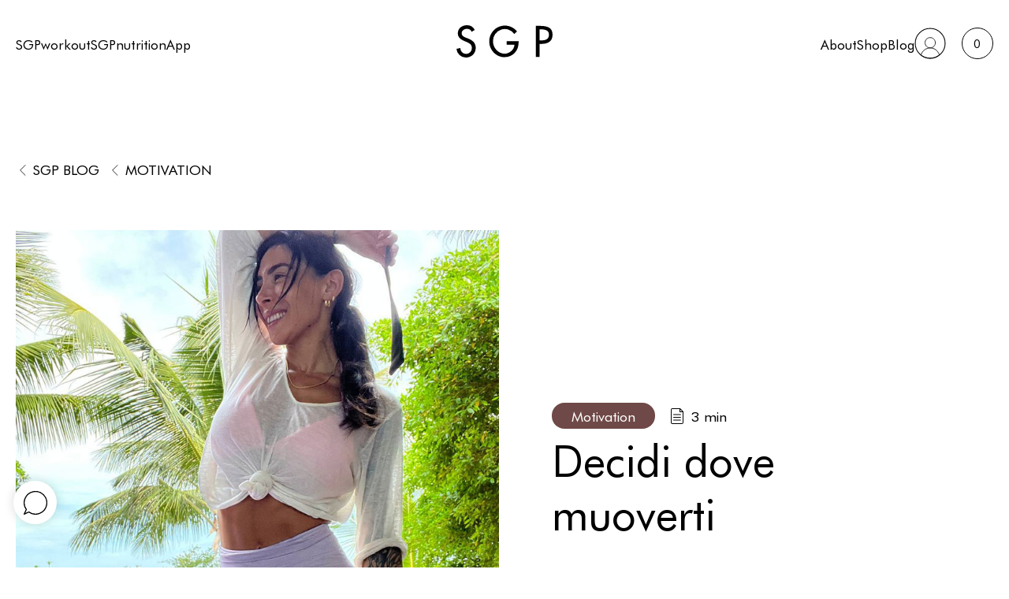

--- FILE ---
content_type: text/html; charset=UTF-8
request_url: http://awseb-awseb-e3vrdz1td8e9-2066316235.eu-central-1.elb.amazonaws.com/decidi-dove-muoverti/
body_size: 19011
content:
<!DOCTYPE html>
<html lang="it-IT">

<head>
    <meta charset="UTF-8">
    <!--<meta name="viewport" content="width=device-width, initial-scale=1, shrink-to-fit=no">!-->
    <meta name="viewport"
        content="width=device-width, height=device-height, initial-scale=1.0, user-scalable=0, minimum-scale=1.0, maximum-scale=1.0">
    <link rel="profile" href="http://gmpg.org/xfn/11">
    <meta name='robots' content='index, follow, max-image-preview:large, max-snippet:-1, max-video-preview:-1' />
<!-- This site has installed PayPal for WooCommerce v3.1.6 - https://www.angelleye.com/product/woocommerce-paypal-plugin/ -->

<!-- Google Tag Manager for WordPress by gtm4wp.com -->
<script data-cfasync="false" data-pagespeed-no-defer>
	var gtm4wp_datalayer_name = "dataLayer";
	var dataLayer = dataLayer || [];
	const gtm4wp_use_sku_instead = false;
	const gtm4wp_currency = 'EUR';
	const gtm4wp_product_per_impression = 10;
	const gtm4wp_clear_ecommerce = false;
</script>
<!-- End Google Tag Manager for WordPress by gtm4wp.com -->
	<!-- This site is optimized with the Yoast SEO plugin v23.6 - https://yoast.com/wordpress/plugins/seo/ -->
	<title>Decidi dove muoverti | SGP</title>
	<meta name="description" content="Leggi le riflessioni di Selly riguardo alla paura, ma anche alla necessità, talvolta, di cambiare e di muoversi in una nuova direzione." />
	<link rel="canonical" href="https://sgprogram.it/decidi-dove-muoverti/" />
	<meta property="og:locale" content="it_IT" />
	<meta property="og:type" content="article" />
	<meta property="og:title" content="Decidi dove muoverti | SGP" />
	<meta property="og:description" content="Leggi le riflessioni di Selly riguardo alla paura, ma anche alla necessità, talvolta, di cambiare e di muoversi in una nuova direzione." />
	<meta property="og:url" content="https://sgprogram.it/decidi-dove-muoverti/" />
	<meta property="og:site_name" content="SGProgram by Selene Genisella" />
	<meta property="article:published_time" content="2022-07-29T10:01:24+00:00" />
	<meta property="article:modified_time" content="2023-05-11T10:03:12+00:00" />
	<meta name="author" content="Selene" />
	<meta name="twitter:card" content="summary_large_image" />
	<meta name="twitter:image" content="http://awseb-awseb-e3vrdz1td8e9-2066316235.eu-central-1.elb.amazonaws.com/wp-content/uploads/2022/07/sgp_decidi_dove_muoverti.jpg" />
	<meta name="twitter:label1" content="Scritto da" />
	<meta name="twitter:data1" content="Selene" />
	<meta name="twitter:label2" content="Tempo di lettura stimato" />
	<meta name="twitter:data2" content="3 minuti" />
	<script type="application/ld+json" class="yoast-schema-graph">{"@context":"https://schema.org","@graph":[{"@type":"WebPage","@id":"https://sgprogram.it/decidi-dove-muoverti/","url":"https://sgprogram.it/decidi-dove-muoverti/","name":"Decidi dove muoverti | SGP","isPartOf":{"@id":"http://172.31.38.45/#website"},"primaryImageOfPage":{"@id":"https://sgprogram.it/decidi-dove-muoverti/#primaryimage"},"image":{"@id":"https://sgprogram.it/decidi-dove-muoverti/#primaryimage"},"thumbnailUrl":"http://awseb-awseb-e3vrdz1td8e9-2066316235.eu-central-1.elb.amazonaws.com/wp-content/uploads/2022/07/sgp_decidi_dove_muoverti.jpg","datePublished":"2022-07-29T10:01:24+00:00","dateModified":"2023-05-11T10:03:12+00:00","author":{"@id":"http://172.31.38.45/#/schema/person/216f29ca7cd367367f1d75785834d903"},"description":"Leggi le riflessioni di Selly riguardo alla paura, ma anche alla necessità, talvolta, di cambiare e di muoversi in una nuova direzione.","breadcrumb":{"@id":"https://sgprogram.it/decidi-dove-muoverti/#breadcrumb"},"inLanguage":"it-IT","potentialAction":[{"@type":"ReadAction","target":["https://sgprogram.it/decidi-dove-muoverti/"]}]},{"@type":"ImageObject","inLanguage":"it-IT","@id":"https://sgprogram.it/decidi-dove-muoverti/#primaryimage","url":"http://awseb-awseb-e3vrdz1td8e9-2066316235.eu-central-1.elb.amazonaws.com/wp-content/uploads/2022/07/sgp_decidi_dove_muoverti.jpg","contentUrl":"http://awseb-awseb-e3vrdz1td8e9-2066316235.eu-central-1.elb.amazonaws.com/wp-content/uploads/2022/07/sgp_decidi_dove_muoverti.jpg","width":800,"height":800,"caption":"sgp_decidi_dove_muoverti"},{"@type":"BreadcrumbList","@id":"https://sgprogram.it/decidi-dove-muoverti/#breadcrumb","itemListElement":[{"@type":"ListItem","position":1,"name":"Home","item":"http://172.31.38.45/"},{"@type":"ListItem","position":2,"name":"Decidi dove muoverti"}]},{"@type":"WebSite","@id":"http://172.31.38.45/#website","url":"http://172.31.38.45/","name":"SGProgram by Selene Genisella","description":"SGP è un programma di coaching online, basato sulla combinazione perfetta tra allenamento fisico, alimentazione corretta e percorso motivazionale.","potentialAction":[{"@type":"SearchAction","target":{"@type":"EntryPoint","urlTemplate":"http://172.31.38.45/?s={search_term_string}"},"query-input":{"@type":"PropertyValueSpecification","valueRequired":true,"valueName":"search_term_string"}}],"inLanguage":"it-IT"},{"@type":"Person","@id":"http://172.31.38.45/#/schema/person/216f29ca7cd367367f1d75785834d903","name":"Selene","image":{"@type":"ImageObject","inLanguage":"it-IT","@id":"http://172.31.38.45/#/schema/person/image/","url":"http://1.gravatar.com/avatar/afba4d5a6b0437abd68ee5bb8e13f930?s=96&d=mm&r=g","contentUrl":"http://1.gravatar.com/avatar/afba4d5a6b0437abd68ee5bb8e13f930?s=96&d=mm&r=g","caption":"Selene"}}]}</script>
	<!-- / Yoast SEO plugin. -->


<link rel='dns-prefetch' href='//cdnjs.cloudflare.com' />
<link rel="alternate" type="application/rss+xml" title="SGProgram by Selene Genisella &raquo; Feed" href="http://awseb-awseb-e3vrdz1td8e9-2066316235.eu-central-1.elb.amazonaws.com/feed/" />
<link rel="alternate" type="application/rss+xml" title="SGProgram by Selene Genisella &raquo; Feed dei commenti" href="http://awseb-awseb-e3vrdz1td8e9-2066316235.eu-central-1.elb.amazonaws.com/comments/feed/" />
<script>
window._wpemojiSettings = {"baseUrl":"https:\/\/s.w.org\/images\/core\/emoji\/15.0.3\/72x72\/","ext":".png","svgUrl":"https:\/\/s.w.org\/images\/core\/emoji\/15.0.3\/svg\/","svgExt":".svg","source":{"concatemoji":"http:\/\/awseb-awseb-e3vrdz1td8e9-2066316235.eu-central-1.elb.amazonaws.com\/wp-includes\/js\/wp-emoji-release.min.js?ver=6.6.2"}};
/*! This file is auto-generated */
!function(i,n){var o,s,e;function c(e){try{var t={supportTests:e,timestamp:(new Date).valueOf()};sessionStorage.setItem(o,JSON.stringify(t))}catch(e){}}function p(e,t,n){e.clearRect(0,0,e.canvas.width,e.canvas.height),e.fillText(t,0,0);var t=new Uint32Array(e.getImageData(0,0,e.canvas.width,e.canvas.height).data),r=(e.clearRect(0,0,e.canvas.width,e.canvas.height),e.fillText(n,0,0),new Uint32Array(e.getImageData(0,0,e.canvas.width,e.canvas.height).data));return t.every(function(e,t){return e===r[t]})}function u(e,t,n){switch(t){case"flag":return n(e,"\ud83c\udff3\ufe0f\u200d\u26a7\ufe0f","\ud83c\udff3\ufe0f\u200b\u26a7\ufe0f")?!1:!n(e,"\ud83c\uddfa\ud83c\uddf3","\ud83c\uddfa\u200b\ud83c\uddf3")&&!n(e,"\ud83c\udff4\udb40\udc67\udb40\udc62\udb40\udc65\udb40\udc6e\udb40\udc67\udb40\udc7f","\ud83c\udff4\u200b\udb40\udc67\u200b\udb40\udc62\u200b\udb40\udc65\u200b\udb40\udc6e\u200b\udb40\udc67\u200b\udb40\udc7f");case"emoji":return!n(e,"\ud83d\udc26\u200d\u2b1b","\ud83d\udc26\u200b\u2b1b")}return!1}function f(e,t,n){var r="undefined"!=typeof WorkerGlobalScope&&self instanceof WorkerGlobalScope?new OffscreenCanvas(300,150):i.createElement("canvas"),a=r.getContext("2d",{willReadFrequently:!0}),o=(a.textBaseline="top",a.font="600 32px Arial",{});return e.forEach(function(e){o[e]=t(a,e,n)}),o}function t(e){var t=i.createElement("script");t.src=e,t.defer=!0,i.head.appendChild(t)}"undefined"!=typeof Promise&&(o="wpEmojiSettingsSupports",s=["flag","emoji"],n.supports={everything:!0,everythingExceptFlag:!0},e=new Promise(function(e){i.addEventListener("DOMContentLoaded",e,{once:!0})}),new Promise(function(t){var n=function(){try{var e=JSON.parse(sessionStorage.getItem(o));if("object"==typeof e&&"number"==typeof e.timestamp&&(new Date).valueOf()<e.timestamp+604800&&"object"==typeof e.supportTests)return e.supportTests}catch(e){}return null}();if(!n){if("undefined"!=typeof Worker&&"undefined"!=typeof OffscreenCanvas&&"undefined"!=typeof URL&&URL.createObjectURL&&"undefined"!=typeof Blob)try{var e="postMessage("+f.toString()+"("+[JSON.stringify(s),u.toString(),p.toString()].join(",")+"));",r=new Blob([e],{type:"text/javascript"}),a=new Worker(URL.createObjectURL(r),{name:"wpTestEmojiSupports"});return void(a.onmessage=function(e){c(n=e.data),a.terminate(),t(n)})}catch(e){}c(n=f(s,u,p))}t(n)}).then(function(e){for(var t in e)n.supports[t]=e[t],n.supports.everything=n.supports.everything&&n.supports[t],"flag"!==t&&(n.supports.everythingExceptFlag=n.supports.everythingExceptFlag&&n.supports[t]);n.supports.everythingExceptFlag=n.supports.everythingExceptFlag&&!n.supports.flag,n.DOMReady=!1,n.readyCallback=function(){n.DOMReady=!0}}).then(function(){return e}).then(function(){var e;n.supports.everything||(n.readyCallback(),(e=n.source||{}).concatemoji?t(e.concatemoji):e.wpemoji&&e.twemoji&&(t(e.twemoji),t(e.wpemoji)))}))}((window,document),window._wpemojiSettings);
</script>
<link rel='stylesheet' id='woocommerce-smart-coupons-available-coupons-block-css' href='http://awseb-awseb-e3vrdz1td8e9-2066316235.eu-central-1.elb.amazonaws.com/wp-content/plugins/woocommerce-smart-coupons/blocks/build/style-woocommerce-smart-coupons-available-coupons-block.css?ver=9.12.0' media='all' />
<link rel='stylesheet' id='wp-components-css' href='http://awseb-awseb-e3vrdz1td8e9-2066316235.eu-central-1.elb.amazonaws.com/wp-includes/css/dist/components/style.min.css?ver=6.6.2' media='all' />
<link rel='stylesheet' id='woocommerce-smart-coupons-send-coupon-form-block-css' href='http://awseb-awseb-e3vrdz1td8e9-2066316235.eu-central-1.elb.amazonaws.com/wp-content/plugins/woocommerce-smart-coupons/blocks/build/style-woocommerce-smart-coupons-send-coupon-form-block.css?ver=9.12.0' media='all' />
<style id='wp-emoji-styles-inline-css'>

	img.wp-smiley, img.emoji {
		display: inline !important;
		border: none !important;
		box-shadow: none !important;
		height: 1em !important;
		width: 1em !important;
		margin: 0 0.07em !important;
		vertical-align: -0.1em !important;
		background: none !important;
		padding: 0 !important;
	}
</style>
<link rel='stylesheet' id='wp-block-library-css' href='http://awseb-awseb-e3vrdz1td8e9-2066316235.eu-central-1.elb.amazonaws.com/wp-includes/css/dist/block-library/style.min.css?ver=6.6.2' media='all' />
<style id='safe-svg-svg-icon-style-inline-css'>
.safe-svg-cover{text-align:center}.safe-svg-cover .safe-svg-inside{display:inline-block;max-width:100%}.safe-svg-cover svg{height:100%;max-height:100%;max-width:100%;width:100%}

</style>
<style id='classic-theme-styles-inline-css'>
/*! This file is auto-generated */
.wp-block-button__link{color:#fff;background-color:#32373c;border-radius:9999px;box-shadow:none;text-decoration:none;padding:calc(.667em + 2px) calc(1.333em + 2px);font-size:1.125em}.wp-block-file__button{background:#32373c;color:#fff;text-decoration:none}
</style>
<style id='global-styles-inline-css'>
:root{--wp--preset--aspect-ratio--square: 1;--wp--preset--aspect-ratio--4-3: 4/3;--wp--preset--aspect-ratio--3-4: 3/4;--wp--preset--aspect-ratio--3-2: 3/2;--wp--preset--aspect-ratio--2-3: 2/3;--wp--preset--aspect-ratio--16-9: 16/9;--wp--preset--aspect-ratio--9-16: 9/16;--wp--preset--color--black: #000000;--wp--preset--color--cyan-bluish-gray: #abb8c3;--wp--preset--color--white: #fff;--wp--preset--color--pale-pink: #f78da7;--wp--preset--color--vivid-red: #cf2e2e;--wp--preset--color--luminous-vivid-orange: #ff6900;--wp--preset--color--luminous-vivid-amber: #fcb900;--wp--preset--color--light-green-cyan: #7bdcb5;--wp--preset--color--vivid-green-cyan: #00d084;--wp--preset--color--pale-cyan-blue: #8ed1fc;--wp--preset--color--vivid-cyan-blue: #0693e3;--wp--preset--color--vivid-purple: #9b51e0;--wp--preset--color--blue: #0d6efd;--wp--preset--color--indigo: #6610f2;--wp--preset--color--purple: #5533ff;--wp--preset--color--pink: #d63384;--wp--preset--color--red: #dc3545;--wp--preset--color--orange: #fd7e14;--wp--preset--color--yellow: #ffc107;--wp--preset--color--green: #198754;--wp--preset--color--teal: #20c997;--wp--preset--color--cyan: #0dcaf0;--wp--preset--color--gray: #6c757d;--wp--preset--color--gray-dark: #343a40;--wp--preset--gradient--vivid-cyan-blue-to-vivid-purple: linear-gradient(135deg,rgba(6,147,227,1) 0%,rgb(155,81,224) 100%);--wp--preset--gradient--light-green-cyan-to-vivid-green-cyan: linear-gradient(135deg,rgb(122,220,180) 0%,rgb(0,208,130) 100%);--wp--preset--gradient--luminous-vivid-amber-to-luminous-vivid-orange: linear-gradient(135deg,rgba(252,185,0,1) 0%,rgba(255,105,0,1) 100%);--wp--preset--gradient--luminous-vivid-orange-to-vivid-red: linear-gradient(135deg,rgba(255,105,0,1) 0%,rgb(207,46,46) 100%);--wp--preset--gradient--very-light-gray-to-cyan-bluish-gray: linear-gradient(135deg,rgb(238,238,238) 0%,rgb(169,184,195) 100%);--wp--preset--gradient--cool-to-warm-spectrum: linear-gradient(135deg,rgb(74,234,220) 0%,rgb(151,120,209) 20%,rgb(207,42,186) 40%,rgb(238,44,130) 60%,rgb(251,105,98) 80%,rgb(254,248,76) 100%);--wp--preset--gradient--blush-light-purple: linear-gradient(135deg,rgb(255,206,236) 0%,rgb(152,150,240) 100%);--wp--preset--gradient--blush-bordeaux: linear-gradient(135deg,rgb(254,205,165) 0%,rgb(254,45,45) 50%,rgb(107,0,62) 100%);--wp--preset--gradient--luminous-dusk: linear-gradient(135deg,rgb(255,203,112) 0%,rgb(199,81,192) 50%,rgb(65,88,208) 100%);--wp--preset--gradient--pale-ocean: linear-gradient(135deg,rgb(255,245,203) 0%,rgb(182,227,212) 50%,rgb(51,167,181) 100%);--wp--preset--gradient--electric-grass: linear-gradient(135deg,rgb(202,248,128) 0%,rgb(113,206,126) 100%);--wp--preset--gradient--midnight: linear-gradient(135deg,rgb(2,3,129) 0%,rgb(40,116,252) 100%);--wp--preset--font-size--small: 13px;--wp--preset--font-size--medium: 20px;--wp--preset--font-size--large: 36px;--wp--preset--font-size--x-large: 42px;--wp--preset--font-family--inter: "Inter", sans-serif;--wp--preset--font-family--cardo: Cardo;--wp--preset--spacing--20: 0.44rem;--wp--preset--spacing--30: 0.67rem;--wp--preset--spacing--40: 1rem;--wp--preset--spacing--50: 1.5rem;--wp--preset--spacing--60: 2.25rem;--wp--preset--spacing--70: 3.38rem;--wp--preset--spacing--80: 5.06rem;--wp--preset--shadow--natural: 6px 6px 9px rgba(0, 0, 0, 0.2);--wp--preset--shadow--deep: 12px 12px 50px rgba(0, 0, 0, 0.4);--wp--preset--shadow--sharp: 6px 6px 0px rgba(0, 0, 0, 0.2);--wp--preset--shadow--outlined: 6px 6px 0px -3px rgba(255, 255, 255, 1), 6px 6px rgba(0, 0, 0, 1);--wp--preset--shadow--crisp: 6px 6px 0px rgba(0, 0, 0, 1);}:where(.is-layout-flex){gap: 0.5em;}:where(.is-layout-grid){gap: 0.5em;}body .is-layout-flex{display: flex;}.is-layout-flex{flex-wrap: wrap;align-items: center;}.is-layout-flex > :is(*, div){margin: 0;}body .is-layout-grid{display: grid;}.is-layout-grid > :is(*, div){margin: 0;}:where(.wp-block-columns.is-layout-flex){gap: 2em;}:where(.wp-block-columns.is-layout-grid){gap: 2em;}:where(.wp-block-post-template.is-layout-flex){gap: 1.25em;}:where(.wp-block-post-template.is-layout-grid){gap: 1.25em;}.has-black-color{color: var(--wp--preset--color--black) !important;}.has-cyan-bluish-gray-color{color: var(--wp--preset--color--cyan-bluish-gray) !important;}.has-white-color{color: var(--wp--preset--color--white) !important;}.has-pale-pink-color{color: var(--wp--preset--color--pale-pink) !important;}.has-vivid-red-color{color: var(--wp--preset--color--vivid-red) !important;}.has-luminous-vivid-orange-color{color: var(--wp--preset--color--luminous-vivid-orange) !important;}.has-luminous-vivid-amber-color{color: var(--wp--preset--color--luminous-vivid-amber) !important;}.has-light-green-cyan-color{color: var(--wp--preset--color--light-green-cyan) !important;}.has-vivid-green-cyan-color{color: var(--wp--preset--color--vivid-green-cyan) !important;}.has-pale-cyan-blue-color{color: var(--wp--preset--color--pale-cyan-blue) !important;}.has-vivid-cyan-blue-color{color: var(--wp--preset--color--vivid-cyan-blue) !important;}.has-vivid-purple-color{color: var(--wp--preset--color--vivid-purple) !important;}.has-black-background-color{background-color: var(--wp--preset--color--black) !important;}.has-cyan-bluish-gray-background-color{background-color: var(--wp--preset--color--cyan-bluish-gray) !important;}.has-white-background-color{background-color: var(--wp--preset--color--white) !important;}.has-pale-pink-background-color{background-color: var(--wp--preset--color--pale-pink) !important;}.has-vivid-red-background-color{background-color: var(--wp--preset--color--vivid-red) !important;}.has-luminous-vivid-orange-background-color{background-color: var(--wp--preset--color--luminous-vivid-orange) !important;}.has-luminous-vivid-amber-background-color{background-color: var(--wp--preset--color--luminous-vivid-amber) !important;}.has-light-green-cyan-background-color{background-color: var(--wp--preset--color--light-green-cyan) !important;}.has-vivid-green-cyan-background-color{background-color: var(--wp--preset--color--vivid-green-cyan) !important;}.has-pale-cyan-blue-background-color{background-color: var(--wp--preset--color--pale-cyan-blue) !important;}.has-vivid-cyan-blue-background-color{background-color: var(--wp--preset--color--vivid-cyan-blue) !important;}.has-vivid-purple-background-color{background-color: var(--wp--preset--color--vivid-purple) !important;}.has-black-border-color{border-color: var(--wp--preset--color--black) !important;}.has-cyan-bluish-gray-border-color{border-color: var(--wp--preset--color--cyan-bluish-gray) !important;}.has-white-border-color{border-color: var(--wp--preset--color--white) !important;}.has-pale-pink-border-color{border-color: var(--wp--preset--color--pale-pink) !important;}.has-vivid-red-border-color{border-color: var(--wp--preset--color--vivid-red) !important;}.has-luminous-vivid-orange-border-color{border-color: var(--wp--preset--color--luminous-vivid-orange) !important;}.has-luminous-vivid-amber-border-color{border-color: var(--wp--preset--color--luminous-vivid-amber) !important;}.has-light-green-cyan-border-color{border-color: var(--wp--preset--color--light-green-cyan) !important;}.has-vivid-green-cyan-border-color{border-color: var(--wp--preset--color--vivid-green-cyan) !important;}.has-pale-cyan-blue-border-color{border-color: var(--wp--preset--color--pale-cyan-blue) !important;}.has-vivid-cyan-blue-border-color{border-color: var(--wp--preset--color--vivid-cyan-blue) !important;}.has-vivid-purple-border-color{border-color: var(--wp--preset--color--vivid-purple) !important;}.has-vivid-cyan-blue-to-vivid-purple-gradient-background{background: var(--wp--preset--gradient--vivid-cyan-blue-to-vivid-purple) !important;}.has-light-green-cyan-to-vivid-green-cyan-gradient-background{background: var(--wp--preset--gradient--light-green-cyan-to-vivid-green-cyan) !important;}.has-luminous-vivid-amber-to-luminous-vivid-orange-gradient-background{background: var(--wp--preset--gradient--luminous-vivid-amber-to-luminous-vivid-orange) !important;}.has-luminous-vivid-orange-to-vivid-red-gradient-background{background: var(--wp--preset--gradient--luminous-vivid-orange-to-vivid-red) !important;}.has-very-light-gray-to-cyan-bluish-gray-gradient-background{background: var(--wp--preset--gradient--very-light-gray-to-cyan-bluish-gray) !important;}.has-cool-to-warm-spectrum-gradient-background{background: var(--wp--preset--gradient--cool-to-warm-spectrum) !important;}.has-blush-light-purple-gradient-background{background: var(--wp--preset--gradient--blush-light-purple) !important;}.has-blush-bordeaux-gradient-background{background: var(--wp--preset--gradient--blush-bordeaux) !important;}.has-luminous-dusk-gradient-background{background: var(--wp--preset--gradient--luminous-dusk) !important;}.has-pale-ocean-gradient-background{background: var(--wp--preset--gradient--pale-ocean) !important;}.has-electric-grass-gradient-background{background: var(--wp--preset--gradient--electric-grass) !important;}.has-midnight-gradient-background{background: var(--wp--preset--gradient--midnight) !important;}.has-small-font-size{font-size: var(--wp--preset--font-size--small) !important;}.has-medium-font-size{font-size: var(--wp--preset--font-size--medium) !important;}.has-large-font-size{font-size: var(--wp--preset--font-size--large) !important;}.has-x-large-font-size{font-size: var(--wp--preset--font-size--x-large) !important;}
:where(.wp-block-post-template.is-layout-flex){gap: 1.25em;}:where(.wp-block-post-template.is-layout-grid){gap: 1.25em;}
:where(.wp-block-columns.is-layout-flex){gap: 2em;}:where(.wp-block-columns.is-layout-grid){gap: 2em;}
:root :where(.wp-block-pullquote){font-size: 1.5em;line-height: 1.6;}
</style>
<link rel='stylesheet' id='contact-form-7-css' href='http://awseb-awseb-e3vrdz1td8e9-2066316235.eu-central-1.elb.amazonaws.com/wp-content/plugins/contact-form-7/includes/css/styles.css?ver=5.9.8' media='all' />
<link rel='stylesheet' id='fattura24-css' href='http://awseb-awseb-e3vrdz1td8e9-2066316235.eu-central-1.elb.amazonaws.com/wp-content/plugins/fattura24/src/css/style.css?ver=1.0.0' media='all' />
<link rel='stylesheet' id='woocommerce-layout-css' href='http://awseb-awseb-e3vrdz1td8e9-2066316235.eu-central-1.elb.amazonaws.com/wp-content/plugins/woocommerce/assets/css/woocommerce-layout.css?ver=9.3.5' media='all' />
<link rel='stylesheet' id='woocommerce-smallscreen-css' href='http://awseb-awseb-e3vrdz1td8e9-2066316235.eu-central-1.elb.amazonaws.com/wp-content/plugins/woocommerce/assets/css/woocommerce-smallscreen.css?ver=9.3.5' media='only screen and (max-width: 768px)' />
<link rel='stylesheet' id='woocommerce-general-css' href='http://awseb-awseb-e3vrdz1td8e9-2066316235.eu-central-1.elb.amazonaws.com/wp-content/plugins/woocommerce/assets/css/woocommerce.css?ver=9.3.5' media='all' />
<style id='woocommerce-inline-inline-css'>
.woocommerce form .form-row .required { visibility: visible; }
</style>
<link rel='stylesheet' id='components-css' href='http://awseb-awseb-e3vrdz1td8e9-2066316235.eu-central-1.elb.amazonaws.com/wp-content/themes/sgp4-child/components/assets/css/app.css?ver=6.6.2' media='' />
<link rel='stylesheet' id='child-understrap-styles-css' href='http://awseb-awseb-e3vrdz1td8e9-2066316235.eu-central-1.elb.amazonaws.com/wp-content/themes/sgp4-child/css/child-theme.min.css?ver=1.2.0' media='all' />
<link rel='stylesheet' id='custom-marco-css' href='http://awseb-awseb-e3vrdz1td8e9-2066316235.eu-central-1.elb.amazonaws.com/wp-content/themes/sgp4-child/css/custom-marco.css?ver=6.6.2' media='all' />
<script src="http://awseb-awseb-e3vrdz1td8e9-2066316235.eu-central-1.elb.amazonaws.com/wp-includes/js/jquery/jquery.min.js?ver=3.7.1" id="jquery-core-js"></script>
<script src="http://awseb-awseb-e3vrdz1td8e9-2066316235.eu-central-1.elb.amazonaws.com/wp-includes/js/jquery/jquery-migrate.min.js?ver=3.4.1" id="jquery-migrate-js"></script>
<script src="http://awseb-awseb-e3vrdz1td8e9-2066316235.eu-central-1.elb.amazonaws.com/wp-content/plugins/woocommerce/assets/js/jquery-blockui/jquery.blockUI.min.js?ver=2.7.0-wc.9.3.5" id="jquery-blockui-js" defer data-wp-strategy="defer"></script>
<script src="http://awseb-awseb-e3vrdz1td8e9-2066316235.eu-central-1.elb.amazonaws.com/wp-content/plugins/woocommerce/assets/js/js-cookie/js.cookie.min.js?ver=2.1.4-wc.9.3.5" id="js-cookie-js" defer data-wp-strategy="defer"></script>
<script id="woocommerce-js-extra">
var woocommerce_params = {"ajax_url":"\/wp-admin\/admin-ajax.php","wc_ajax_url":"\/?wc-ajax=%%endpoint%%"};
</script>
<script src="http://awseb-awseb-e3vrdz1td8e9-2066316235.eu-central-1.elb.amazonaws.com/wp-content/plugins/woocommerce/assets/js/frontend/woocommerce.min.js?ver=9.3.5" id="woocommerce-js" defer data-wp-strategy="defer"></script>
<script src="http://awseb-awseb-e3vrdz1td8e9-2066316235.eu-central-1.elb.amazonaws.com/wp-content/themes/sgp4-child/js/custom_validation.js?ver=6.6.2" id="custom_validation-js"></script>
<script src="http://awseb-awseb-e3vrdz1td8e9-2066316235.eu-central-1.elb.amazonaws.com/wp-content/themes/sgp4-child/js/custom-script.js?ver=6.6.2" id="custom-script-js"></script>
<script src="http://awseb-awseb-e3vrdz1td8e9-2066316235.eu-central-1.elb.amazonaws.com/wp-content/themes/sgp4-child/js/jquery-validation-1.19.0/jquery.validate.min.js?ver=6.6.2" id="validate-js"></script>
<script src="http://awseb-awseb-e3vrdz1td8e9-2066316235.eu-central-1.elb.amazonaws.com/wp-content/themes/sgp4-child/js/jquery-validation-1.19.0/additional-methods.js?ver=6.6.2" id="additional-methods-js"></script>
<script src="http://awseb-awseb-e3vrdz1td8e9-2066316235.eu-central-1.elb.amazonaws.com/wp-content/plugins/woocommerce/assets/js/jquery-cookie/jquery.cookie.min.js?ver=1.4.1-wc.9.3.5" id="jquery-cookie-js" defer data-wp-strategy="defer"></script>
<script id="misha_scripts-js-extra">
var misha_loadmore_params = {"ajaxurl":"http:\/\/awseb-awseb-e3vrdz1td8e9-2066316235.eu-central-1.elb.amazonaws.com\/wp-admin\/admin-ajax.php","posts":"{\"page\":0,\"name\":\"decidi-dove-muoverti\",\"error\":\"\",\"m\":\"\",\"p\":0,\"post_parent\":\"\",\"subpost\":\"\",\"subpost_id\":\"\",\"attachment\":\"\",\"attachment_id\":0,\"pagename\":\"\",\"page_id\":0,\"second\":\"\",\"minute\":\"\",\"hour\":\"\",\"day\":0,\"monthnum\":0,\"year\":0,\"w\":0,\"category_name\":\"\",\"tag\":\"\",\"cat\":\"\",\"tag_id\":\"\",\"author\":\"\",\"author_name\":\"\",\"feed\":\"\",\"tb\":\"\",\"paged\":0,\"meta_key\":\"\",\"meta_value\":\"\",\"preview\":\"\",\"s\":\"\",\"sentence\":\"\",\"title\":\"\",\"fields\":\"\",\"menu_order\":\"\",\"embed\":\"\",\"category__in\":[],\"category__not_in\":[],\"category__and\":[],\"post__in\":[],\"post__not_in\":[],\"post_name__in\":[],\"tag__in\":[],\"tag__not_in\":[],\"tag__and\":[],\"tag_slug__in\":[],\"tag_slug__and\":[],\"post_parent__in\":[],\"post_parent__not_in\":[],\"author__in\":[],\"author__not_in\":[],\"search_columns\":[],\"ignore_sticky_posts\":false,\"suppress_filters\":false,\"cache_results\":true,\"update_post_term_cache\":true,\"update_menu_item_cache\":false,\"lazy_load_term_meta\":true,\"update_post_meta_cache\":true,\"post_type\":\"\",\"posts_per_page\":8,\"nopaging\":false,\"comments_per_page\":\"50\",\"no_found_rows\":false,\"order\":\"DESC\"}","current_page":"1","max_page":"0","first_page":"http:\/\/awseb-awseb-e3vrdz1td8e9-2066316235.eu-central-1.elb.amazonaws.com\/decidi-dove-muoverti\/"};
</script>
<script src="http://awseb-awseb-e3vrdz1td8e9-2066316235.eu-central-1.elb.amazonaws.com/wp-content/themes/sgp4-child/js/myloadmore.js?ver=6.6.2" id="misha_scripts-js"></script>
<script id="wc-cart-fragments-js-extra">
var wc_cart_fragments_params = {"ajax_url":"\/wp-admin\/admin-ajax.php","wc_ajax_url":"\/?wc-ajax=%%endpoint%%","cart_hash_key":"wc_cart_hash_12e12d892a26416804d0eb7e76ce0f27","fragment_name":"wc_fragments_12e12d892a26416804d0eb7e76ce0f27","request_timeout":"5000"};
</script>
<script src="http://awseb-awseb-e3vrdz1td8e9-2066316235.eu-central-1.elb.amazonaws.com/wp-content/plugins/woocommerce/assets/js/frontend/cart-fragments.min.js?ver=9.3.5" id="wc-cart-fragments-js" defer data-wp-strategy="defer"></script>
<link rel="https://api.w.org/" href="http://awseb-awseb-e3vrdz1td8e9-2066316235.eu-central-1.elb.amazonaws.com/wp-json/" /><link rel="alternate" title="JSON" type="application/json" href="http://awseb-awseb-e3vrdz1td8e9-2066316235.eu-central-1.elb.amazonaws.com/wp-json/wp/v2/posts/411191" /><link rel="EditURI" type="application/rsd+xml" title="RSD" href="http://awseb-awseb-e3vrdz1td8e9-2066316235.eu-central-1.elb.amazonaws.com/xmlrpc.php?rsd" />
<meta name="generator" content="WordPress 6.6.2" />
<meta name="generator" content="WooCommerce 9.3.5" />
<link rel='shortlink' href='http://awseb-awseb-e3vrdz1td8e9-2066316235.eu-central-1.elb.amazonaws.com/?p=411191' />
<link rel="alternate" title="oEmbed (JSON)" type="application/json+oembed" href="http://awseb-awseb-e3vrdz1td8e9-2066316235.eu-central-1.elb.amazonaws.com/wp-json/oembed/1.0/embed?url=http%3A%2F%2Fawseb-awseb-e3vrdz1td8e9-2066316235.eu-central-1.elb.amazonaws.com%2Fdecidi-dove-muoverti%2F" />
<link rel="alternate" title="oEmbed (XML)" type="text/xml+oembed" href="http://awseb-awseb-e3vrdz1td8e9-2066316235.eu-central-1.elb.amazonaws.com/wp-json/oembed/1.0/embed?url=http%3A%2F%2Fawseb-awseb-e3vrdz1td8e9-2066316235.eu-central-1.elb.amazonaws.com%2Fdecidi-dove-muoverti%2F&#038;format=xml" />

<!-- Google Tag Manager for WordPress by gtm4wp.com -->
<!-- GTM Container placement set to automatic -->
<script data-cfasync="false" data-pagespeed-no-defer type="text/javascript">
	var dataLayer_content = {"visitorLoginState":"logged-out","visitorType":"visitor-logged-out","visitorEmail":"","visitorEmailHash":"","visitorUsername":"","pageTitle":"Decidi dove muoverti | SGP","pagePostType":"post","pagePostType2":"single-post","pageCategory":["motivation"],"pagePostAuthor":"Selene","customerTotalOrders":0,"customerTotalOrderValue":0,"customerFirstName":"","customerLastName":"","customerBillingFirstName":"","customerBillingLastName":"","customerBillingCompany":"","customerBillingAddress1":"","customerBillingAddress2":"","customerBillingCity":"","customerBillingState":"","customerBillingPostcode":"","customerBillingCountry":"","customerBillingEmail":"","customerBillingEmailHash":"","customerBillingPhone":"","customerShippingFirstName":"","customerShippingLastName":"","customerShippingCompany":"","customerShippingAddress1":"","customerShippingAddress2":"","customerShippingCity":"","customerShippingState":"","customerShippingPostcode":"","customerShippingCountry":""};
	dataLayer.push( dataLayer_content );
</script>
<script data-cfasync="false">
(function(w,d,s,l,i){w[l]=w[l]||[];w[l].push({'gtm.start':
new Date().getTime(),event:'gtm.js'});var f=d.getElementsByTagName(s)[0],
j=d.createElement(s),dl=l!='dataLayer'?'&l='+l:'';j.async=true;j.src=
'//sgtm.sgprogram.it/gtm.js?id='+i+dl;f.parentNode.insertBefore(j,f);
})(window,document,'script','dataLayer','GTM-NRGXRJS');
</script>
<!-- End Google Tag Manager for WordPress by gtm4wp.com --><meta property="og:url" content="http://awseb-awseb-e3vrdz1td8e9-2066316235.eu-central-1.elb.amazonaws.com/decidi-dove-muoverti/" /><meta property="og:site_name" content="SGProgram by Selene Genisella" /><meta property="og:type" content="article" /><meta property="og:title" content="Decidi dove muoverti" /><meta property="og:image" content="http://awseb-awseb-e3vrdz1td8e9-2066316235.eu-central-1.elb.amazonaws.com/wp-content/uploads/2022/07/sgp_decidi_dove_muoverti.jpg" /><meta property="og:description" content="Mentirei se vi dicessi che questa settimana è stata facile. E, come sapete, non ho mai avuto problemi a condividere con voi&nbsp;alcuni miei momenti negativi, perché in fondo, anche nelle difficoltà, siamo molto più simili di quello che pensiamo. Mentre ero in una delle spiagge più belle di Koh Samui, calpestando accidentalmente una conchiglia, mi..." /><meta property="article:published_time" content="2022-07-29T12:01:24+02:00" /><meta property="article:author" content="Selene" /><meta name="mobile-web-app-capable" content="yes">
<meta name="apple-mobile-web-app-capable" content="yes">
<meta name="apple-mobile-web-app-title" content="SGProgram by Selene Genisella - SGP è un programma di coaching online, basato sulla combinazione perfetta tra allenamento fisico, alimentazione corretta e percorso motivazionale.">
	<noscript><style>.woocommerce-product-gallery{ opacity: 1 !important; }</style></noscript>
	<style id='wp-fonts-local'>
@font-face{font-family:Inter;font-style:normal;font-weight:300 900;font-display:fallback;src:url('http://awseb-awseb-e3vrdz1td8e9-2066316235.eu-central-1.elb.amazonaws.com/wp-content/plugins/woocommerce/assets/fonts/Inter-VariableFont_slnt,wght.woff2') format('woff2');font-stretch:normal;}
@font-face{font-family:Cardo;font-style:normal;font-weight:400;font-display:fallback;src:url('http://awseb-awseb-e3vrdz1td8e9-2066316235.eu-central-1.elb.amazonaws.com/wp-content/plugins/woocommerce/assets/fonts/cardo_normal_400.woff2') format('woff2');}
</style>
<link rel="icon" href="http://awseb-awseb-e3vrdz1td8e9-2066316235.eu-central-1.elb.amazonaws.com/wp-content/uploads/2019/06/cropped-SGP_FAVICON-32x32.jpg" sizes="32x32" />
<link rel="icon" href="http://awseb-awseb-e3vrdz1td8e9-2066316235.eu-central-1.elb.amazonaws.com/wp-content/uploads/2019/06/cropped-SGP_FAVICON-192x192.jpg" sizes="192x192" />
<link rel="apple-touch-icon" href="http://awseb-awseb-e3vrdz1td8e9-2066316235.eu-central-1.elb.amazonaws.com/wp-content/uploads/2019/06/cropped-SGP_FAVICON-180x180.jpg" />
<meta name="msapplication-TileImage" content="http://awseb-awseb-e3vrdz1td8e9-2066316235.eu-central-1.elb.amazonaws.com/wp-content/uploads/2019/06/cropped-SGP_FAVICON-270x270.jpg" />

    <!-- Google Tag Manager -->
    <script>
    (function(w, d, s, l, i) {
        w[l] = w[l] || [];
        w[l].push({
            'gtm.start': new Date().getTime(),
            event: 'gtm.js'
        });
        var f = d.getElementsByTagName(s)[0],
            j = d.createElement(s),
            dl = l != 'dataLayer' ? '&l=' + l : '';
        j.async = true;
        j.src = 'https://www.googletagmanager.com/gtm.js?id=' + i + dl;
        f.parentNode.insertBefore(j, f);
    })(window, document, 'script', 'dataLayer', 'GTM-NRGXRJS');
    </script> <!-- End Google Tag Manager -->
    <link href="https://cdnjs.cloudflare.com/ajax/libs/font-awesome/5.15.4/css/all.min.css" rel="stylesheet">
</head>

<body class="post-template-default single single-post postid-411191 single-format-standard wp-embed-responsive theme-sgp4 woocommerce-no-js group-blog understrap-has-sidebar">
    <!-- Google Tag Manager (noscript) --> <noscript><iframe
            src="https://www.googletagmanager.com/ns.html?id=GTM-NRGXRJS" height="0" width="0"
            style="display:none;visibility:hidden"></iframe></noscript> <!-- End Google Tag Manager (noscript) -->
    <!-- Start of Zendesk Widget script -->
<script
    nonce="423b84e835b8c37a92fbab3aa9e0a2"
    id="ze-snippet"
    src="https://static.zdassets.com/ekr/snippet.js?key=44d485e1-c2f5-4670-aeab-1e7128b1e511">
</script>
<script type="text/javascript">
    (function() {
        window.zESettings = {
            webWidget: {
                chat: {
                    departments: {
                        select: 'Assistenza - LIVE'
                    }
                }
            }
        };
    })();
</script>
<!-- End of sgprogramhelp Zendesk Widget script -->
<style>
    @media screen and (min-width: 768px) {
        .chat-desktop {
            display: flex;
        }

        .chat-mobile {
            display: none;
        }
    }

    @media screen and (max-width: 768px) {
        .chat-desktop {
            display: none !important;
        }

        .chat-mobile {
            display: flex;
        }
    }

    .chat-desktop {
        text-align: center;
        align-items: center;
        justify-content: center;
        position: fixed;
        bottom: 5.5rem;
        left: 1.7rem;
        z-index: 999;
        height: 5.5rem;
        width: 5.5rem;
        background-color: #fff;
        border-radius: 50%;
        box-shadow: 0 0 13px rgba(0, 0, 0, 0.15);
    }

    .chat-desktop svg {
        width: 30px;
    }


    .chat-mobile {
        text-align: center;
        align-items: center;
        justify-content: center;
        position: fixed;
        bottom: 3rem;
        left: 2rem;
        z-index: 999;
        width: 5.5rem;
        height: 5.5rem;
        background-color: #fff;
        border-radius: 50%;
        box-shadow: 0 0 13px rgba(0, 0, 0, 0.15);
    }

    .chat-mobile svg {
        width: 30px;
    }
</style>

<button class="chat-desktop" onClick="zE('messenger', 'open');">
    <svg xmlns="http://www.w3.org/2000/svg" viewBox="0 0 22.098 22.098">
        <path id="Trazado_120" data-name="Trazado 120" d="M19.015,29.732a10.575,10.575,0,1,1,2.351,2.351L17,34.1Z"
            transform="translate(-16.5 -12.5)" fill="none" stroke="#000" stroke-linecap="round" stroke-linejoin="round"
            stroke-width="1" />
    </svg>
</button>

<button class="chat-mobile" onClick="zE('messenger', 'open');">
    <svg xmlns="http://www.w3.org/2000/svg" viewBox="0 0 22.098 22.098">
        <path id="Trazado_120" data-name="Trazado 120" d="M19.015,29.732a10.575,10.575,0,1,1,2.351,2.351L17,34.1Z"
            transform="translate(-16.5 -12.5)" fill="none" stroke="#000" stroke-linecap="round" stroke-linejoin="round"
            stroke-width="1" />
    </svg>
</button>    <!-- rimetterere popup se serve -->
                    
    <header class="main-header">
    <div class="container">
        <div class="main-header__wrapper">
            <div class="main-header__main">
                <ul id="menu-menu-sinistro-sgp2023" class="menu"><li id="menu-item-1346597" class="menu-item menu-item-type-post_type menu-item-object-page menu-item-1346597"><a href="http://awseb-awseb-e3vrdz1td8e9-2066316235.eu-central-1.elb.amazonaws.com/sgpworkout/">SGPworkout</a></li>
<li id="menu-item-1346596" class="menu-item menu-item-type-post_type menu-item-object-page menu-item-1346596"><a href="http://awseb-awseb-e3vrdz1td8e9-2066316235.eu-central-1.elb.amazonaws.com/sgpnutrition/">SGPnutrition</a></li>
<li id="menu-item-1346591" class="menu-item menu-item-type-post_type menu-item-object-page menu-item-1346591"><a href="http://awseb-awseb-e3vrdz1td8e9-2066316235.eu-central-1.elb.amazonaws.com/app/">App</a></li>
</ul>            </div>
            <div class="main-header__logo">
                <a href="http://awseb-awseb-e3vrdz1td8e9-2066316235.eu-central-1.elb.amazonaws.com">
                    <svg xmlns="http://www.w3.org/2000/svg" xmlns:xlink="http://www.w3.org/1999/xlink" width="122"
                        height="40.593" viewBox="0 0 122 40.593">
                        <defs>
                            <clipPath id="clip-path">
                                <rect width="122" height="40.593" fill="none" />
                            </clipPath>
                        </defs>
                        <g id="logo" clip-path="url(#clip-path)">
                            <path
                                d="M19.366,8.211a6.669,6.669,0,0,0-6.247-3.665c-3.1,0-6.507,2.114-6.507,5.522,0,3.052,2.992,4.651,5.419,5.584l2.792,1.081c5.524,2.169,9.657,5.216,9.657,11.721,0,7.077-5.476,12.141-12.449,12.141A12.129,12.129,0,0,1,0,29.7l4.906-1.036a7.361,7.361,0,1,0,14.718-.21c0-4.181-3.357-5.989-6.71-7.383l-2.687-1.136c-4.443-1.909-8.471-4.441-8.471-9.867C1.756,3.77,7.33,0,13.219,0A11.116,11.116,0,0,1,23.241,5.884Z"
                                transform="translate(0 0.001)" fill="#fff" />
                            <path
                                d="M54.706,19.879V21.4c0,10.447-7.368,18.474-18.02,18.474S17.451,30.681,17.451,20.135A19.816,19.816,0,0,1,52.688,7.562l-3.331,3.181A15.006,15.006,0,0,0,22.2,19.979c0,7.979,6.562,15.551,14.792,15.551,5.906,0,12.267-5.1,12.465-11.306H39.611V19.879Z"
                                transform="translate(24.19 0.265)" fill="#fff" />
                            <path
                                d="M47.067,39.286H42.211V.346h5.576c11.981,0,15.7,4.135,15.7,11.26,0,8.211-6.249,11.361-13.635,11.361H47.067Zm0-20.657h1.551c4.956,0,10.327-.931,10.327-7.127,0-6.092-5.784-6.815-10.587-6.815H47.067Z"
                                transform="translate(58.512 0.48)" fill="#fff" />
                        </g>
                    </svg>
                </a>
            </div>
            <div class="main-header__secondary">
                <div>
                    <ul id="menu-menu-destro-sgp2023" class="menu"><li id="menu-item-744856" class="menu-item menu-item-type-post_type menu-item-object-page menu-item-744856"><a href="http://awseb-awseb-e3vrdz1td8e9-2066316235.eu-central-1.elb.amazonaws.com/about/">About</a></li>
<li id="menu-item-744858" class="menu-item menu-item-type-post_type menu-item-object-page menu-item-744858"><a href="http://awseb-awseb-e3vrdz1td8e9-2066316235.eu-central-1.elb.amazonaws.com/sgp-shop/">Shop</a></li>
<li id="menu-item-744857" class="menu-item menu-item-type-post_type menu-item-object-page menu-item-744857"><a href="http://awseb-awseb-e3vrdz1td8e9-2066316235.eu-central-1.elb.amazonaws.com/blog/">Blog</a></li>
</ul>                </div>
                <div>
                    	<div style="display:flex; z-index: 100; position:relative;">

				<button class="btn-user"><a href="http://awseb-awseb-e3vrdz1td8e9-2066316235.eu-central-1.elb.amazonaws.com/my-account/">
									<svg id="Layer_1" data-name="Layer 1" xmlns="http://www.w3.org/2000/svg" viewBox="0 0 38 38"
						style="width: 40px;">
						<defs>
							<style>
								.cls-1 {
									stroke-width: .8px;
								}

								.cls-1,
								.cls-2 {
									fill: none;
									stroke: #fff;
								}

								.cls-2 {
									stroke-miterlimit: 10;
								}
							</style>
						</defs>
						<circle id="Ellisse_6" data-name="Ellisse 6" class="cls-2" cx="19" cy="19" r="18" />
						<g id="Raggruppa_338" data-name="Raggruppa 338">
							<path id="Tracciato_32" data-name="Tracciato 32" class="cls-1"
								d="m25.07,16.81c.81,3.34-1.24,6.7-4.58,7.51-3.34.81-6.7-1.24-7.51-4.58s1.24-6.7,4.58-7.51c0,0,0,0,0,0,3.34-.81,6.7,1.24,7.51,4.58" />
							<path id="Tracciato_33" data-name="Tracciato 33" class="cls-1"
								d="m18.92,37c4.07,0,8.01-1.42,11.13-4.02-1.65-6.1-7.93-9.7-14.03-8.05-3.97,1.07-7.06,4.2-8.08,8.18.06.05.12.1.17.14,3.08,2.43,6.88,3.75,10.8,3.74" />
						</g>
					</svg>
							</a></button>

		<button class="btn-cart"><a href="http://awseb-awseb-e3vrdz1td8e9-2066316235.eu-central-1.elb.amazonaws.com/cart/">
				<span id="mini-cart-count-desktop" class="mini-cart-count" style="display:flex;"></span></a>
		</button>
	</div>
	                </div>
            </div>
        </div>
    </div>
</header>



<button class="mobile-header-trigger">
    <span></span>
</button>

<header class="mobile-header">
    <div class="mobile-header__wrapper">
        <div class="container">
            <div class="mobile-header__inner">
                <div class="mobile-header__nav">
                    <ul id="menu-menu-sinistro-sgp2023-1" class="menu"><li class="menu-item menu-item-type-post_type menu-item-object-page menu-item-1346597"><a href="http://awseb-awseb-e3vrdz1td8e9-2066316235.eu-central-1.elb.amazonaws.com/sgpworkout/">SGPworkout</a></li>
<li class="menu-item menu-item-type-post_type menu-item-object-page menu-item-1346596"><a href="http://awseb-awseb-e3vrdz1td8e9-2066316235.eu-central-1.elb.amazonaws.com/sgpnutrition/">SGPnutrition</a></li>
<li class="menu-item menu-item-type-post_type menu-item-object-page menu-item-1346591"><a href="http://awseb-awseb-e3vrdz1td8e9-2066316235.eu-central-1.elb.amazonaws.com/app/">App</a></li>
</ul><ul id="menu-menu-destro-sgp2023-1" class="menu"><li class="menu-item menu-item-type-post_type menu-item-object-page menu-item-744856"><a href="http://awseb-awseb-e3vrdz1td8e9-2066316235.eu-central-1.elb.amazonaws.com/about/">About</a></li>
<li class="menu-item menu-item-type-post_type menu-item-object-page menu-item-744858"><a href="http://awseb-awseb-e3vrdz1td8e9-2066316235.eu-central-1.elb.amazonaws.com/sgp-shop/">Shop</a></li>
<li class="menu-item menu-item-type-post_type menu-item-object-page menu-item-744857"><a href="http://awseb-awseb-e3vrdz1td8e9-2066316235.eu-central-1.elb.amazonaws.com/blog/">Blog</a></li>
</ul>                </div>
                <div class="mobile-header__btn">
                    <div>
                                                <a href="http://awseb-awseb-e3vrdz1td8e9-2066316235.eu-central-1.elb.amazonaws.com/prodotto/workout/" class="btn">Entra in SGP</a>
                                            </div>
                </div>
                <div class="mobile-header__community">
                    <p><a href="https://www.facebook.com/groups/sgprogram2" target='_blanck'>Scopri la nostra
                            <strong>Community</strong></a></p>
                </div>
                <div class="mobile-header__social">
                    <div>
                        <ul>
                            <li><a href="https://www.facebook.com/SGProgram/" target="_blank"><img width="12" height="26" src="http://awseb-awseb-e3vrdz1td8e9-2066316235.eu-central-1.elb.amazonaws.com/wp-content/uploads/2023/05/ico-fb.svg" class="attachment-full size-full" alt="" decoding="async" /></a></li><li><a href="https://instagram.com/selenegenisella?igshid=NTc4MTIwNjQ2YQ==" target="_blank"><img width="26" height="26" src="http://awseb-awseb-e3vrdz1td8e9-2066316235.eu-central-1.elb.amazonaws.com/wp-content/uploads/2023/05/ico-ig.svg" class="attachment-full size-full" alt="" decoding="async" /></a></li><li><a href="https://open.spotify.com/user/selly_fitness?si=LIkalQd7ThC2s17ejZm-bQ" target="_blank"><img width="26" height="26" src="http://awseb-awseb-e3vrdz1td8e9-2066316235.eu-central-1.elb.amazonaws.com/wp-content/uploads/2023/05/ico-sp.svg" class="attachment-full size-full" alt="" decoding="async" /></a></li>                        </ul>
                    </div>
                </div>
                <div class="mobile-header__secondary">
                    <div>
                        <h5>Hai bisogno di aiuto?</h5>
                        <ul id="menu-help-menu" class="menu"><li id="menu-item-744868" class="menu-item menu-item-type-custom menu-item-object-custom menu-item-744868"><a href="https://assistenza.sgprogram.it/hc/it">Domande Frequenti</a></li>
<li id="menu-item-744869" class="menu-item menu-item-type-custom menu-item-object-custom menu-item-744869"><a href="https://assistenza.sgprogram.it/hc/it/requests/new">Contattaci</a></li>
<li id="menu-item-744873" class="menu-item menu-item-type-custom menu-item-object-custom menu-item-744873"><a href="https://assistenza.sgprogram.it/hc/it/categories/360002491339-Pagamenti">Pagamenti</a></li>
</ul>                    </div>
                    <div>
                        <h5>Trending Topics</h5>
                        <ul id="menu-trending-topics-menu" class="menu"><li id="menu-item-744886" class="menu-item menu-item-type-taxonomy menu-item-object-category menu-item-744886"><a href="http://awseb-awseb-e3vrdz1td8e9-2066316235.eu-central-1.elb.amazonaws.com/category/storie/">Le storie di SGP</a></li>
<li id="menu-item-744888" class="menu-item menu-item-type-taxonomy menu-item-object-category menu-item-744888"><a href="http://awseb-awseb-e3vrdz1td8e9-2066316235.eu-central-1.elb.amazonaws.com/category/ricette-fit/">Ricette</a></li>
<li id="menu-item-744887" class="menu-item menu-item-type-taxonomy menu-item-object-category current-post-ancestor current-menu-parent current-post-parent menu-item-744887"><a href="http://awseb-awseb-e3vrdz1td8e9-2066316235.eu-central-1.elb.amazonaws.com/category/motivation/">Motivation</a></li>
</ul>                    </div>
                </div>
            </div>
        </div>
    </div>
</header>




<main class="main-content">
<div class="blog-detail">

    <div class="container incipit-category">
        <div class="breadcrumb-blog">


            <div class="breadcrumb">
                <a href="http://awseb-awseb-e3vrdz1td8e9-2066316235.eu-central-1.elb.amazonaws.com/blog/">SGP BLOG</a>
                
                <a href="http://awseb-awseb-e3vrdz1td8e9-2066316235.eu-central-1.elb.amazonaws.com/category/motivation/">Motivation</a>
            </div>
        </div>

    </div>

    
    <div class="container blog-content mobile-ui">
        <h2 class="text-light font-suisse-works-regular">
            Decidi dove muoverti        </h2>
    </div>
    <div class="container-fluid mobile-ui">
        <div class="col-12">
            <a href="http://awseb-awseb-e3vrdz1td8e9-2066316235.eu-central-1.elb.amazonaws.com/decidi-dove-muoverti/">
                <img class="img-fluid w-100 first-image" src=http://awseb-awseb-e3vrdz1td8e9-2066316235.eu-central-1.elb.amazonaws.com/wp-content/uploads/2022/07/sgp_decidi_dove_muoverti.jpg />
            </a>
        </div>
    </div>

    <!-- Blog content desktop -->
    <div class="container blog-content">
        <div class="row pt-4 pb-7 gx">

            <div class="col-12 col-lg-6 desktop-ui">
                <a href="http://awseb-awseb-e3vrdz1td8e9-2066316235.eu-central-1.elb.amazonaws.com/decidi-dove-muoverti/">
                    <img class="img-fluid w-100 first-image mb-4" src=http://awseb-awseb-e3vrdz1td8e9-2066316235.eu-central-1.elb.amazonaws.com/wp-content/uploads/2022/07/sgp_decidi_dove_muoverti.jpg />
                </a>
            </div>
            <div class="col-12 col-lg-6 align-self-center">
                <div class="row">
                    <div class="col-12 offset-lg-1 col-lg-8">
                        <div class="content">
                            <div class="meta-info">
                                                                <p class="cat text-light"
                                    style="cursor: pointer; color:white !important; background-color: #6f4947;"
                                    onclick="location.href='http://awseb-awseb-e3vrdz1td8e9-2066316235.eu-central-1.elb.amazonaws.com/category/motivation/';">
                                    Motivation                                </p>
                                                                <div class="container-tempo-lettura">
                                                                        <img class="icon-tempo-lettura"
                                        src="http://awseb-awseb-e3vrdz1td8e9-2066316235.eu-central-1.elb.amazonaws.com/wp-content/themes/sgp4-child/img/icons/icon-tempo.svg">
                                    <p>
                                        3 min                                    </p>
                                                                    </div>
                            </div>
                            <h2 class="text-light font-suisse-works-regular desktop-ui">
                                Decidi dove muoverti                            </h2>
                        </div>
                    </div>
                </div>
            </div>
        </div>


        <div class="row">
            <div class="col-12 content text-grigioscuro py-6">
                <p>Mentirei se vi dicessi che questa settimana è stata facile.<br />
E, come sapete, non ho mai avuto problemi a condividere con voi&nbsp;alcuni miei momenti negativi, perché in fondo, anche nelle difficoltà, siamo molto più simili di quello che pensiamo.</p>
<p>Mentre ero in una delle spiagge più belle di Koh Samui, calpestando accidentalmente una conchiglia, mi sono ferita al piede. I giorni successivi mi è venuta la febbre, il mal di gola e ho avuto una reazione allergica su tutto il corpo, riempiendomi così di puntini rossi ovunque. Insomma…avrei dovuto capirlo dalla scorsa vacanza in Corsica che non sono fortunata quando viaggio! 😅</p>
<p>Si sono accavallate una serie di problematiche in concomitanza non solo del giorno del mio compleanno, ma anche del periodo lavorativo per me più intenso, ovvero la consegna delle nuove schede SGPworkout.<br />
È proprio per questo che, dopo aver inviato il nuovo programma di Agosto al mio Team, ho avuto bisogno di prendermi qualche giorno di riposo e di staccare un po’ da tutto, anche dai social.</p>
<p>Ora sto meglio, ma devo ammettere che &#8211; trovandomi in un vero e proprio paradiso, con a fianco a me la persona che amo &#8211; è stato davvero frustrante sentirmi così stanca e senza energia.<br />
Mi ero immaginata di vivere i miei primi giorni da 32enne in maniera differente, ma in fondo non posso cambiare quello che è stato. Posso solo impegnarmi cercando di rispettare le caratteristiche della Selene che&nbsp;<strong>voglio diventare</strong>. E tra queste c’è sicuramente la capacità di reagire sempre meglio, di accogliere le emozioni senza avere&nbsp;<strong>paura di cambiare</strong>.</p>
<p>A volte vinco, altre soffro, ma so di essere il tipo di persona in grado di mettersi sempre in discussione. E ora sento che dentro di me è iniziata l’ennesima&nbsp;<strong>rivoluzione</strong>. È arrivato il momento di scrivere un nuovo capitolo.<br />
Ho bisogno però di andare più a fondo. Di capirne di più, per decidere come e dove muovere i prossimi passi.<br />
<strong>Fa sempre un po’ paura il cambiamento, così come l’ascoltare alcune parti di noi.<br />
È naturale percepire questa sensazione e non dobbiamo pretendere che non si presenti. Possiamo però imparare a gestirla e a fare chiarezza.</strong></p>
<p>Abbiamo la grandissima potenzialità di non vivere solo nel&nbsp;<strong>qui ed ora</strong>, ma di pensare anche a quello che siamo stati e a quello che saremo.<br />
Non siamo esseri statici e nemmeno facciamo parte di un mondo che rimane fermo, tutt’altro. Siamo in continuo divenire. E il cambiamento, per quanto difficile, dubbioso, complicato, è davvero&nbsp;<strong>inevitabile</strong>.<br />
Se continuiamo a rimanere sintonizzati con noi, con le nostre emozioni, sentiremo sempre, con il passare del tempo, l’esigenza di non rimanere immobili.<br />
Dobbiamo solo capire quale sia la direzione da intraprendere, in che modo e con che tempo evolvere.<br />
A volte reagire è difficile, ma credo che a lungo andare ripaga. Arriva a quel&nbsp;<strong>progresso</strong>, la persona che non si arrende.</p>
<p><em>Datti la possibilità di capire dove vuoi andare.<br />
Sintonizzati con la tua motivazione, ma anche con te stessa.<br />
Non aspettarti di raggiungere immediatamente una situazione migliore, ma metti in preventivo che la tua prima scelta, così come la seconda, probabilmente non sarà quella giusta. Rimani comunque dell’idea che ti stai muovendo verso un progresso, un miglioramento.<br />
Sintonizzati su come stai oggi, per poter immaginare come potrai sentirti domani.<br />
E infine scegli la cosa più giusta per te, non quella più semplice o più utile per gli altri.&nbsp;</em></p>
            </div>
            <div>
                <p class="data-articolo mb-0">
                    29 Luglio 2022                </p>
            </div>
        </div>

    </div>

    
    <!--  Articoli correlati  -->
    <div class="container-fluid section--3">
        <div class="container">
            <div class="row gx-0">
                <div class="col-12">
                                                            <h2 class="text-grigioscuro font-futura-medium pt-7"><strong>Articoli</strong> correlati</h2>
                                    </div>
            </div>
        </div>

        <div class="gx-0">
            <div class="carousel-cards">
                <div class="container">
                    <div class="swiper">
                        
                        <div class="swiper-wrapper">
                            

                            <div class="swiper-slide">
                                <div class="card">
                                    <div class="card__image">
                                        <a href="
                                        http://awseb-awseb-e3vrdz1td8e9-2066316235.eu-central-1.elb.amazonaws.com/5-consigli-per-ripartire-dopo-un-momento-difficile/"> <img
                                                src="http://awseb-awseb-e3vrdz1td8e9-2066316235.eu-central-1.elb.amazonaws.com/wp-content/uploads/2023/01/routine-mattina-sera-frasi-sgp-selene-genisella.jpeg" /></a>
                                    </div>
                                    <div class="card__content">
                                                                                <div class="meta-info">
                                                                                        <p class="cat text-light"
                                                style="cursor: pointer; color:white !important; background-color: #6f4947;"
                                                onclick="location.href='http://awseb-awseb-e3vrdz1td8e9-2066316235.eu-central-1.elb.amazonaws.com/category/motivation/';">
                                                Motivation                                            </p>
                                                                                        <div class="container-tempo-lettura">
                                                                                                <img class="icon-tempo-lettura"
                                                    src="http://awseb-awseb-e3vrdz1td8e9-2066316235.eu-central-1.elb.amazonaws.com/wp-content/themes/sgp4-child/img/icons/icon-tempo.svg">
                                                <p>
                                                    3 min                                                </p>
                                                                                            </div>
                                            <div class="titolo">
                                                <a href="http://awseb-awseb-e3vrdz1td8e9-2066316235.eu-central-1.elb.amazonaws.com/5-consigli-per-ripartire-dopo-un-momento-difficile/">
                                                    <h4>
                                                        5 consigli per ripartire dopo un momento difficile                                                    </h4>
                                                </a>
                                            </div>
                                        </div>
                                                                            </div>
                                </div>
                            </div>
                            

                            <div class="swiper-slide">
                                <div class="card">
                                    <div class="card__image">
                                        <a href="
                                        http://awseb-awseb-e3vrdz1td8e9-2066316235.eu-central-1.elb.amazonaws.com/gli-strumenti-per-rimanere-focalizzate-sui-nostri-obiettivi/"> <img
                                                src="http://awseb-awseb-e3vrdz1td8e9-2066316235.eu-central-1.elb.amazonaws.com/wp-content/uploads/2023/01/vision-board-sgp.jpeg" /></a>
                                    </div>
                                    <div class="card__content">
                                                                                <div class="meta-info">
                                                                                        <p class="cat text-light"
                                                style="cursor: pointer; color:white !important; background-color: #6f4947;"
                                                onclick="location.href='http://awseb-awseb-e3vrdz1td8e9-2066316235.eu-central-1.elb.amazonaws.com/category/motivation/';">
                                                Motivation                                            </p>
                                                                                        <div class="container-tempo-lettura">
                                                                                                <img class="icon-tempo-lettura"
                                                    src="http://awseb-awseb-e3vrdz1td8e9-2066316235.eu-central-1.elb.amazonaws.com/wp-content/themes/sgp4-child/img/icons/icon-tempo.svg">
                                                <p>
                                                    3 min                                                </p>
                                                                                            </div>
                                            <div class="titolo">
                                                <a href="http://awseb-awseb-e3vrdz1td8e9-2066316235.eu-central-1.elb.amazonaws.com/gli-strumenti-per-rimanere-focalizzate-sui-nostri-obiettivi/">
                                                    <h4>
                                                        Gli strumenti per rimanere focalizzate sui nostri obiettivi                                                    </h4>
                                                </a>
                                            </div>
                                        </div>
                                                                            </div>
                                </div>
                            </div>
                            

                            <div class="swiper-slide">
                                <div class="card">
                                    <div class="card__image">
                                        <a href="
                                        http://awseb-awseb-e3vrdz1td8e9-2066316235.eu-central-1.elb.amazonaws.com/9-consigli-per-non-perdere-il-focus-su-noi-stesse/"> <img
                                                src="http://awseb-awseb-e3vrdz1td8e9-2066316235.eu-central-1.elb.amazonaws.com/wp-content/uploads/2022/12/a504a871-0bc3-df35-8180-47b7602828d5.jpeg" /></a>
                                    </div>
                                    <div class="card__content">
                                                                                <div class="meta-info">
                                                                                        <p class="cat text-light"
                                                style="cursor: pointer; color:white !important; background-color: #6f4947;"
                                                onclick="location.href='http://awseb-awseb-e3vrdz1td8e9-2066316235.eu-central-1.elb.amazonaws.com/category/motivation/';">
                                                Motivation                                            </p>
                                                                                        <div class="container-tempo-lettura">
                                                                                                <img class="icon-tempo-lettura"
                                                    src="http://awseb-awseb-e3vrdz1td8e9-2066316235.eu-central-1.elb.amazonaws.com/wp-content/themes/sgp4-child/img/icons/icon-tempo.svg">
                                                <p>
                                                    2 min                                                </p>
                                                                                            </div>
                                            <div class="titolo">
                                                <a href="http://awseb-awseb-e3vrdz1td8e9-2066316235.eu-central-1.elb.amazonaws.com/9-consigli-per-non-perdere-il-focus-su-noi-stesse/">
                                                    <h4>
                                                        9 consigli per non perdere il focus su noi stesse                                                    </h4>
                                                </a>
                                            </div>
                                        </div>
                                                                            </div>
                                </div>
                            </div>
                            

                            <div class="swiper-slide">
                                <div class="card">
                                    <div class="card__image">
                                        <a href="
                                        http://awseb-awseb-e3vrdz1td8e9-2066316235.eu-central-1.elb.amazonaws.com/7-passi-fondamentali-per-attuare-un-cambiamento/"> <img
                                                src="http://awseb-awseb-e3vrdz1td8e9-2066316235.eu-central-1.elb.amazonaws.com/wp-content/uploads/2022/12/unnamed-4-Media.jpeg" /></a>
                                    </div>
                                    <div class="card__content">
                                                                                <div class="meta-info">
                                                                                        <p class="cat text-light"
                                                style="cursor: pointer; color:white !important; background-color: #6f4947;"
                                                onclick="location.href='http://awseb-awseb-e3vrdz1td8e9-2066316235.eu-central-1.elb.amazonaws.com/category/motivation/';">
                                                Motivation                                            </p>
                                                                                        <div class="container-tempo-lettura">
                                                                                                <img class="icon-tempo-lettura"
                                                    src="http://awseb-awseb-e3vrdz1td8e9-2066316235.eu-central-1.elb.amazonaws.com/wp-content/themes/sgp4-child/img/icons/icon-tempo.svg">
                                                <p>
                                                    4 min                                                </p>
                                                                                            </div>
                                            <div class="titolo">
                                                <a href="http://awseb-awseb-e3vrdz1td8e9-2066316235.eu-central-1.elb.amazonaws.com/7-passi-fondamentali-per-attuare-un-cambiamento/">
                                                    <h4>
                                                        7 passi fondamentali per attuare un cambiamento                                                    </h4>
                                                </a>
                                            </div>
                                        </div>
                                                                            </div>
                                </div>
                            </div>
                            

                            <div class="swiper-slide">
                                <div class="card">
                                    <div class="card__image">
                                        <a href="
                                        http://awseb-awseb-e3vrdz1td8e9-2066316235.eu-central-1.elb.amazonaws.com/che-persona-vuoi-essere/"> <img
                                                src="http://awseb-awseb-e3vrdz1td8e9-2066316235.eu-central-1.elb.amazonaws.com/wp-content/uploads/2022/12/unnamed-3-Media.jpeg" /></a>
                                    </div>
                                    <div class="card__content">
                                                                                <div class="meta-info">
                                                                                        <p class="cat text-light"
                                                style="cursor: pointer; color:white !important; background-color: #6f4947;"
                                                onclick="location.href='http://awseb-awseb-e3vrdz1td8e9-2066316235.eu-central-1.elb.amazonaws.com/category/motivation/';">
                                                Motivation                                            </p>
                                                                                        <div class="container-tempo-lettura">
                                                                                                <img class="icon-tempo-lettura"
                                                    src="http://awseb-awseb-e3vrdz1td8e9-2066316235.eu-central-1.elb.amazonaws.com/wp-content/themes/sgp4-child/img/icons/icon-tempo.svg">
                                                <p>
                                                    5 min                                                </p>
                                                                                            </div>
                                            <div class="titolo">
                                                <a href="http://awseb-awseb-e3vrdz1td8e9-2066316235.eu-central-1.elb.amazonaws.com/che-persona-vuoi-essere/">
                                                    <h4>
                                                        Che persona vuoi essere?                                                    </h4>
                                                </a>
                                            </div>
                                        </div>
                                                                            </div>
                                </div>
                            </div>
                            

                            <div class="swiper-slide">
                                <div class="card">
                                    <div class="card__image">
                                        <a href="
                                        http://awseb-awseb-e3vrdz1td8e9-2066316235.eu-central-1.elb.amazonaws.com/non-ricercare-la-perfezione-mentre-costruisci-le-tue-abitudini/"> <img
                                                src="http://awseb-awseb-e3vrdz1td8e9-2066316235.eu-central-1.elb.amazonaws.com/wp-content/uploads/2022/12/unnamed-2-Media.jpeg" /></a>
                                    </div>
                                    <div class="card__content">
                                                                                <div class="meta-info">
                                                                                        <p class="cat text-light"
                                                style="cursor: pointer; color:white !important; background-color: #6f4947;"
                                                onclick="location.href='http://awseb-awseb-e3vrdz1td8e9-2066316235.eu-central-1.elb.amazonaws.com/category/motivation/';">
                                                Motivation                                            </p>
                                                                                        <div class="container-tempo-lettura">
                                                                                                <img class="icon-tempo-lettura"
                                                    src="http://awseb-awseb-e3vrdz1td8e9-2066316235.eu-central-1.elb.amazonaws.com/wp-content/themes/sgp4-child/img/icons/icon-tempo.svg">
                                                <p>
                                                    4 min                                                </p>
                                                                                            </div>
                                            <div class="titolo">
                                                <a href="http://awseb-awseb-e3vrdz1td8e9-2066316235.eu-central-1.elb.amazonaws.com/non-ricercare-la-perfezione-mentre-costruisci-le-tue-abitudini/">
                                                    <h4>
                                                        Non ricercare la perfezione mentre costruisci le tue abitudini                                                    </h4>
                                                </a>
                                            </div>
                                        </div>
                                                                            </div>
                                </div>
                            </div>
                            

                            <div class="swiper-slide">
                                <div class="card">
                                    <div class="card__image">
                                        <a href="
                                        http://awseb-awseb-e3vrdz1td8e9-2066316235.eu-central-1.elb.amazonaws.com/focalizzati-sul-processo/"> <img
                                                src="http://awseb-awseb-e3vrdz1td8e9-2066316235.eu-central-1.elb.amazonaws.com/wp-content/uploads/2022/12/unnamed-Media-2.jpeg" /></a>
                                    </div>
                                    <div class="card__content">
                                                                                <div class="meta-info">
                                                                                        <p class="cat text-light"
                                                style="cursor: pointer; color:white !important; background-color: #6f4947;"
                                                onclick="location.href='http://awseb-awseb-e3vrdz1td8e9-2066316235.eu-central-1.elb.amazonaws.com/category/motivation/';">
                                                Motivation                                            </p>
                                                                                        <div class="container-tempo-lettura">
                                                                                                <img class="icon-tempo-lettura"
                                                    src="http://awseb-awseb-e3vrdz1td8e9-2066316235.eu-central-1.elb.amazonaws.com/wp-content/themes/sgp4-child/img/icons/icon-tempo.svg">
                                                <p>
                                                    6 min                                                </p>
                                                                                            </div>
                                            <div class="titolo">
                                                <a href="http://awseb-awseb-e3vrdz1td8e9-2066316235.eu-central-1.elb.amazonaws.com/focalizzati-sul-processo/">
                                                    <h4>
                                                        Focalizzati sul processo                                                    </h4>
                                                </a>
                                            </div>
                                        </div>
                                                                            </div>
                                </div>
                            </div>
                            

                            <div class="swiper-slide">
                                <div class="card">
                                    <div class="card__image">
                                        <a href="
                                        http://awseb-awseb-e3vrdz1td8e9-2066316235.eu-central-1.elb.amazonaws.com/funziona-se-lo-fai-funzionare/"> <img
                                                src="http://awseb-awseb-e3vrdz1td8e9-2066316235.eu-central-1.elb.amazonaws.com/wp-content/uploads/2022/09/FUNZIONA-SE-LO-FAI-FUNZIONARE-sgprogram-by-selene-genisella.jpeg" /></a>
                                    </div>
                                    <div class="card__content">
                                                                                <div class="meta-info">
                                                                                        <p class="cat text-light"
                                                style="cursor: pointer; color:white !important; background-color: #6f4947;"
                                                onclick="location.href='http://awseb-awseb-e3vrdz1td8e9-2066316235.eu-central-1.elb.amazonaws.com/category/motivation/';">
                                                Motivation                                            </p>
                                                                                        <div class="container-tempo-lettura">
                                                                                                <img class="icon-tempo-lettura"
                                                    src="http://awseb-awseb-e3vrdz1td8e9-2066316235.eu-central-1.elb.amazonaws.com/wp-content/themes/sgp4-child/img/icons/icon-tempo.svg">
                                                <p>
                                                    5 min                                                </p>
                                                                                            </div>
                                            <div class="titolo">
                                                <a href="http://awseb-awseb-e3vrdz1td8e9-2066316235.eu-central-1.elb.amazonaws.com/funziona-se-lo-fai-funzionare/">
                                                    <h4>
                                                        Funziona se lo fai funzionare                                                    </h4>
                                                </a>
                                            </div>
                                        </div>
                                                                            </div>
                                </div>
                            </div>
                            

                            <div class="swiper-slide">
                                <div class="card">
                                    <div class="card__image">
                                        <a href="
                                        http://awseb-awseb-e3vrdz1td8e9-2066316235.eu-central-1.elb.amazonaws.com/nellesperienza-conosci-te-stessa/"> <img
                                                src="http://awseb-awseb-e3vrdz1td8e9-2066316235.eu-central-1.elb.amazonaws.com/wp-content/uploads/2022/08/badd428f-5379-0b91-6a3f-c62c57f0cc36.jpeg" /></a>
                                    </div>
                                    <div class="card__content">
                                                                                <div class="meta-info">
                                                                                        <p class="cat text-light"
                                                style="cursor: pointer; color:white !important; background-color: #6f4947;"
                                                onclick="location.href='http://awseb-awseb-e3vrdz1td8e9-2066316235.eu-central-1.elb.amazonaws.com/category/motivation/';">
                                                Motivation                                            </p>
                                                                                        <div class="container-tempo-lettura">
                                                                                                <img class="icon-tempo-lettura"
                                                    src="http://awseb-awseb-e3vrdz1td8e9-2066316235.eu-central-1.elb.amazonaws.com/wp-content/themes/sgp4-child/img/icons/icon-tempo.svg">
                                                <p>
                                                    3 min                                                </p>
                                                                                            </div>
                                            <div class="titolo">
                                                <a href="http://awseb-awseb-e3vrdz1td8e9-2066316235.eu-central-1.elb.amazonaws.com/nellesperienza-conosci-te-stessa/">
                                                    <h4>
                                                        Nell&#8217;esperienza conosci te stessa                                                    </h4>
                                                </a>
                                            </div>
                                        </div>
                                                                            </div>
                                </div>
                            </div>
                            

                            <div class="swiper-slide">
                                <div class="card">
                                    <div class="card__image">
                                        <a href="
                                        http://awseb-awseb-e3vrdz1td8e9-2066316235.eu-central-1.elb.amazonaws.com/padrona-delle-tue-scelte/"> <img
                                                src="http://awseb-awseb-e3vrdz1td8e9-2066316235.eu-central-1.elb.amazonaws.com/wp-content/uploads/2022/07/APP-NL-1.jpg" /></a>
                                    </div>
                                    <div class="card__content">
                                                                                <div class="meta-info">
                                                                                        <p class="cat text-light"
                                                style="cursor: pointer; color:white !important; background-color: #6f4947;"
                                                onclick="location.href='http://awseb-awseb-e3vrdz1td8e9-2066316235.eu-central-1.elb.amazonaws.com/category/motivation/';">
                                                Motivation                                            </p>
                                                                                        <div class="container-tempo-lettura">
                                                                                                <img class="icon-tempo-lettura"
                                                    src="http://awseb-awseb-e3vrdz1td8e9-2066316235.eu-central-1.elb.amazonaws.com/wp-content/themes/sgp4-child/img/icons/icon-tempo.svg">
                                                <p>
                                                    3 min                                                </p>
                                                                                            </div>
                                            <div class="titolo">
                                                <a href="http://awseb-awseb-e3vrdz1td8e9-2066316235.eu-central-1.elb.amazonaws.com/padrona-delle-tue-scelte/">
                                                    <h4>
                                                        Sii padrona delle tue scelte                                                    </h4>
                                                </a>
                                            </div>
                                        </div>
                                                                            </div>
                                </div>
                            </div>
                                                                                                            </div>
                    </div>
                </div>
            </div>
        </div>
    </div>

</div>

</main>

<footer class="main-footer">
    <div class="main-footer__nl">
        <div class="container">
            <div class="main-footer__nl__head">
                <h3 id="form_newsletter">
                    <strong>Iscriviti alla Newsletter</strong>
                </h3>
                <p>
                    Riceverai un workout gratuito e scoprirai in anteprima promozioni, aggiornamenti e novità.                </p>
            </div>
            <div class="main-footer__nl__form">
                
<div class="wpcf7 no-js" id="wpcf7-f7-o1" lang="it-IT" dir="ltr">
<div class="screen-reader-response"><p role="status" aria-live="polite" aria-atomic="true"></p> <ul></ul></div>
<form action="/decidi-dove-muoverti/#wpcf7-f7-o1" method="post" class="wpcf7-form init chimpmatic-1.3.7 mailchimp-ext-0.5.72" aria-label="Modulo di contatto" novalidate="novalidate" data-status="init">
<div style="display: none;">
<input type="hidden" name="_wpcf7" value="7" />
<input type="hidden" name="_wpcf7_version" value="5.9.8" />
<input type="hidden" name="_wpcf7_locale" value="it_IT" />
<input type="hidden" name="_wpcf7_unit_tag" value="wpcf7-f7-o1" />
<input type="hidden" name="_wpcf7_container_post" value="0" />
<input type="hidden" name="_wpcf7_posted_data_hash" value="" />
<input type="hidden" name="_wpcf7_recaptcha_response" value="" />
</div>
<div class="form-section">
	<div class="fields">
		<div class="field">
			<p><span class="wpcf7-form-control-wrap" data-name="sm-name"><input size="40" maxlength="400" class="wpcf7-form-control wpcf7-text wpcf7-validates-as-required" aria-required="true" aria-invalid="false" placeholder="Nome" value="" type="text" name="sm-name" /></span>
			</p>
		</div>
		<div class="field">
			<p><span class="wpcf7-form-control-wrap" data-name="sm-email"><input size="40" maxlength="400" class="wpcf7-form-control wpcf7-email wpcf7-validates-as-required wpcf7-text wpcf7-validates-as-email" aria-required="true" aria-invalid="false" placeholder="Email" value="" type="email" name="sm-email" /></span>
			</p>
		</div>
	</div>
	<div class="checkbox">
		<p><span class="wpcf7-form-control-wrap" data-name="sm-optin"><span class="wpcf7-form-control wpcf7-acceptance"><span class="wpcf7-list-item"><label><input type="checkbox" name="sm-optin" value="1" aria-invalid="false" /><span class="wpcf7-list-item-label"><span class="privacy-policy">Ho letto e compreso la <a href="https://www.sgprogram.it/privacy-policy/"><strong>Privacy Policy</strong></a> e presto il consenso per ricevere la newsletter di SGProgram.</span></label></span></span></span>
		</p>
	</div>
	<div class="send">
		<p><button><span class="twentysixteen-child-custom-btn-text">Iscriviti alla <strong>newsletter!</strong></span></button>
		</p>
	</div>
</div><div class="wpcf7-response-output" aria-hidden="true"></div><p style="display: none !important"><span class="wpcf7-form-control-wrap referer-page"><input type="hidden" name="referer-page" value="http://Direct%20Visit" data-value="http://Direct%20Visit" class="wpcf7-form-control wpcf7-text referer-page" aria-invalid="false"></span></p>
<!-- Chimpmatic extension by Renzo Johnson -->
</form>
</div>
            </div>
        </div>
    </div>
    <div class="main-footer__gallery">
        <div class="container">
            <div class="swiper">
                <div class="swiper-wrapper">
                                    </div>
            </div>
        </div>
    </div>
    <div class="main-footer__nav">
        <div class="container">
            <div class="main-footer__nav__wrapper">
                <div>
                    <div>
                        <div class="app-links">
								    <ul>
				        				    </ul>
				                        </div>
                    </div>
                    <ul>
                        <li><a href="https://www.facebook.com/SGProgram/" target="_blank"><img width="12" height="26" src="http://awseb-awseb-e3vrdz1td8e9-2066316235.eu-central-1.elb.amazonaws.com/wp-content/uploads/2023/05/ico-fb.svg" class="attachment-full size-full" alt="" decoding="async" loading="lazy" /></a></li><li><a href="https://instagram.com/selenegenisella?igshid=NTc4MTIwNjQ2YQ==" target="_blank"><img width="26" height="26" src="http://awseb-awseb-e3vrdz1td8e9-2066316235.eu-central-1.elb.amazonaws.com/wp-content/uploads/2023/05/ico-ig.svg" class="attachment-full size-full" alt="" decoding="async" loading="lazy" /></a></li><li><a href="https://open.spotify.com/user/selly_fitness?si=LIkalQd7ThC2s17ejZm-bQ" target="_blank"><img width="26" height="26" src="http://awseb-awseb-e3vrdz1td8e9-2066316235.eu-central-1.elb.amazonaws.com/wp-content/uploads/2023/05/ico-sp.svg" class="attachment-full size-full" alt="" decoding="async" loading="lazy" /></a></li>                    </ul>
                </div>
                <div>
                    <h5>SGP App</h5>
                    <ul id="menu-app-menu" class="menu"><li id="menu-item-744866" class="menu-item menu-item-type-custom menu-item-object-custom menu-item-744866"><a href="/app">Come installare SGP App</a></li>
<li id="menu-item-744867" class="menu-item menu-item-type-custom menu-item-object-custom menu-item-744867"><a href="/app">Funzionalità</a></li>
</ul>                </div>
                <div>
                    <h5>SGProgram</h5>
                    <ul id="menu-sgprogram-menu" class="menu"><li id="menu-item-744891" class="menu-item menu-item-type-post_type menu-item-object-page menu-item-744891"><a href="http://awseb-awseb-e3vrdz1td8e9-2066316235.eu-central-1.elb.amazonaws.com/about/">About</a></li>
<li id="menu-item-744892" class="menu-item menu-item-type-custom menu-item-object-custom menu-item-744892"><a href="/press-area">Press Area</a></li>
</ul>                </div>
                <div>
                    <h5>Trending topics</h5>
                    <ul id="menu-trending-topics-menu-1" class="menu"><li class="menu-item menu-item-type-taxonomy menu-item-object-category menu-item-744886"><a href="http://awseb-awseb-e3vrdz1td8e9-2066316235.eu-central-1.elb.amazonaws.com/category/storie/">Le storie di SGP</a></li>
<li class="menu-item menu-item-type-taxonomy menu-item-object-category menu-item-744888"><a href="http://awseb-awseb-e3vrdz1td8e9-2066316235.eu-central-1.elb.amazonaws.com/category/ricette-fit/">Ricette</a></li>
<li class="menu-item menu-item-type-taxonomy menu-item-object-category current-post-ancestor current-menu-parent current-post-parent menu-item-744887"><a href="http://awseb-awseb-e3vrdz1td8e9-2066316235.eu-central-1.elb.amazonaws.com/category/motivation/">Motivation</a></li>
</ul>                </div>
                <div>
                    <h5>Hai bisogno di aiuto?</h5>
                    <ul id="menu-help-menu-1" class="menu"><li class="menu-item menu-item-type-custom menu-item-object-custom menu-item-744868"><a href="https://assistenza.sgprogram.it/hc/it">Domande Frequenti</a></li>
<li class="menu-item menu-item-type-custom menu-item-object-custom menu-item-744869"><a href="https://assistenza.sgprogram.it/hc/it/requests/new">Contattaci</a></li>
<li class="menu-item menu-item-type-custom menu-item-object-custom menu-item-744873"><a href="https://assistenza.sgprogram.it/hc/it/categories/360002491339-Pagamenti">Pagamenti</a></li>
</ul>                </div>
                <div>
                    <h5>Termini di servizio</h5>
                    <ul id="menu-legal-menu" class="menu"><li id="menu-item-744876" class="menu-item menu-item-type-post_type menu-item-object-page menu-item-744876"><a href="http://awseb-awseb-e3vrdz1td8e9-2066316235.eu-central-1.elb.amazonaws.com/termini-e-condizioni/">Termini e condizioni di vendita</a></li>
<li id="menu-item-744874" class="menu-item menu-item-type-post_type menu-item-object-page menu-item-privacy-policy menu-item-744874"><a rel="privacy-policy" href="http://awseb-awseb-e3vrdz1td8e9-2066316235.eu-central-1.elb.amazonaws.com/privacy-policy/">Privacy Policy</a></li>
<li id="menu-item-744875" class="menu-item menu-item-type-post_type menu-item-object-page menu-item-744875"><a href="http://awseb-awseb-e3vrdz1td8e9-2066316235.eu-central-1.elb.amazonaws.com/cookie-policy/">Cookie policy</a></li>
</ul>                </div>
            </div>
        </div>
    </div>
    <div class="main-footer__copy">
        <div class="container">
            <p>2025 © SGP S.r.l.<br />
Sede Legale: Corso Italia, 67 &#8211; 40017 San Giovanni in Persiceto (BO) &#8211; REA BO-560859 &#8211; CF e N. Iscrizione al Registro Imprese 10117170968 &#8211; Partita IVA 10117170968 Sede Operativa: Via Gorani 7, 20123 Milano<br />
<a href="https://www.ideabile.it">Credits</a></p>
        </div>
    </div>
</footer>
<style>
    .main-footer__nav__wrapper div.app-links > ul {
    gap: 1rem;
}
.main-footer__nav__wrapper div.app-links > ul > li > a {
    border: 0;
    width: 13.5rem;
    height: 4.5rem;
}
.main-footer__nav__wrapper div.app-links > ul > li > a img {
    height: auto;
    width: 100%;
}
</style>
<script>
var doofinder_script ='//cdn.doofinder.com/media/js/doofinder-fullscreen.7.latest.min.js';
(function(d,t){var f=d.createElement(t),s=d.getElementsByTagName(t)[0];f.async=1;
f.src=('https:'==location.protocol?'https:':'http:')+doofinder_script;
f.setAttribute('charset','utf-8');
s.parentNode.insertBefore(f,s)}(document,'script'));

var dfFullscreenLayers = [{
  "hashid": "3d8adcb1908cc8096ef4353423b36190",
  "zone": "eu1",
  "display": {
    "lang": "it"
  },
  "toggleInput": ".sgp-blog > .container.search-box.mt-5 > .row.justify-content-center > .col-12.d-flex > .input-search",
  callbacks: {
          resultsReceived: function(response) {
      jQuery("#wrapper-navbar").css("transform","translate(0%, 0%)");
    }
}
}];
</script><!-- Pinterest Pixel Base Code -->
<script type="text/javascript">
  !function(e){if(!window.pintrk){window.pintrk=function(){window.pintrk.queue.push(Array.prototype.slice.call(arguments))};var n=window.pintrk;n.queue=[],n.version="3.0";var t=document.createElement("script");t.async=!0,t.src=e;var r=document.getElementsByTagName("script")[0];r.parentNode.insertBefore(t,r)}}("https://s.pinimg.com/ct/core.js");

  pintrk('load', '', { np: "woocommerce" } );
  pintrk('page');
</script>
<!-- End Pinterest Pixel Base Code -->
<script id="pinterest-tag-placeholder"></script>	<script>
		(function () {
			var c = document.body.className;
			c = c.replace(/woocommerce-no-js/, 'woocommerce-js');
			document.body.className = c;
		})();
	</script>
	<link rel='stylesheet' id='wc-blocks-style-css' href='http://awseb-awseb-e3vrdz1td8e9-2066316235.eu-central-1.elb.amazonaws.com/wp-content/plugins/woocommerce/assets/client/blocks/wc-blocks.css?ver=wc-9.3.5' media='all' />
<script src="http://awseb-awseb-e3vrdz1td8e9-2066316235.eu-central-1.elb.amazonaws.com/wp-includes/js/dist/hooks.min.js?ver=2810c76e705dd1a53b18" id="wp-hooks-js"></script>
<script src="http://awseb-awseb-e3vrdz1td8e9-2066316235.eu-central-1.elb.amazonaws.com/wp-includes/js/dist/i18n.min.js?ver=5e580eb46a90c2b997e6" id="wp-i18n-js"></script>
<script id="wp-i18n-js-after">
wp.i18n.setLocaleData( { 'text direction\u0004ltr': [ 'ltr' ] } );
</script>
<script src="http://awseb-awseb-e3vrdz1td8e9-2066316235.eu-central-1.elb.amazonaws.com/wp-content/plugins/contact-form-7/includes/swv/js/index.js?ver=5.9.8" id="swv-js"></script>
<script id="contact-form-7-js-extra">
var wpcf7 = {"api":{"root":"http:\/\/awseb-awseb-e3vrdz1td8e9-2066316235.eu-central-1.elb.amazonaws.com\/wp-json\/","namespace":"contact-form-7\/v1"}};
</script>
<script id="contact-form-7-js-translations">
( function( domain, translations ) {
	var localeData = translations.locale_data[ domain ] || translations.locale_data.messages;
	localeData[""].domain = domain;
	wp.i18n.setLocaleData( localeData, domain );
} )( "contact-form-7", {"translation-revision-date":"2024-08-13 15:55:30+0000","generator":"GlotPress\/4.0.1","domain":"messages","locale_data":{"messages":{"":{"domain":"messages","plural-forms":"nplurals=2; plural=n != 1;","lang":"it"},"This contact form is placed in the wrong place.":["Questo modulo di contatto \u00e8 posizionato nel posto sbagliato."],"Error:":["Errore:"]}},"comment":{"reference":"includes\/js\/index.js"}} );
</script>
<script src="http://awseb-awseb-e3vrdz1td8e9-2066316235.eu-central-1.elb.amazonaws.com/wp-content/plugins/contact-form-7/includes/js/index.js?ver=5.9.8" id="contact-form-7-js"></script>
<script src="http://awseb-awseb-e3vrdz1td8e9-2066316235.eu-central-1.elb.amazonaws.com/wp-content/plugins/duracelltomi-google-tag-manager/dist/js/gtm4wp-contact-form-7-tracker.js?ver=1.20.2" id="gtm4wp-contact-form-7-tracker-js"></script>
<script src="http://awseb-awseb-e3vrdz1td8e9-2066316235.eu-central-1.elb.amazonaws.com/wp-content/plugins/duracelltomi-google-tag-manager/dist/js/gtm4wp-ecommerce-generic.js?ver=1.20.2" id="gtm4wp-ecommerce-generic-js"></script>
<script src="http://awseb-awseb-e3vrdz1td8e9-2066316235.eu-central-1.elb.amazonaws.com/wp-content/plugins/duracelltomi-google-tag-manager/dist/js/gtm4wp-woocommerce.js?ver=1.20.2" id="gtm4wp-woocommerce-js"></script>
<script id="components-js-extra">
var ajax_params = {"url":"http:\/\/awseb-awseb-e3vrdz1td8e9-2066316235.eu-central-1.elb.amazonaws.com\/wp-admin\/admin-ajax.php"};
</script>
<script src="http://awseb-awseb-e3vrdz1td8e9-2066316235.eu-central-1.elb.amazonaws.com/wp-content/themes/sgp4-child/components/assets/js/app.js?ver=6.6.2" id="components-js"></script>
<script src="http://awseb-awseb-e3vrdz1td8e9-2066316235.eu-central-1.elb.amazonaws.com/wp-content/themes/sgp4-child/js/child-theme.min.js?ver=1.2.0" id="child-understrap-scripts-js"></script>
<script src="https://cdnjs.cloudflare.com/ajax/libs/gsap/3.6.1/gsap.min.js?ver=6.6.2" id="gsap-js"></script>
<script src="https://cdnjs.cloudflare.com/ajax/libs/gsap/3.6.1/CSSRulePlugin.min.js?ver=6.6.2" id="gsap-css-rule-js"></script>
<script src="https://cdnjs.cloudflare.com/ajax/libs/gsap/3.6.1/ScrollTrigger.min.js?ver=6.6.2" id="scrolltrigger-js"></script>
<script src="http://awseb-awseb-e3vrdz1td8e9-2066316235.eu-central-1.elb.amazonaws.com/wp-content/plugins/woocommerce/assets/js/sourcebuster/sourcebuster.min.js?ver=9.3.5" id="sourcebuster-js-js"></script>
<script id="wc-order-attribution-js-extra">
var wc_order_attribution = {"params":{"lifetime":1.0e-5,"session":30,"base64":false,"ajaxurl":"http:\/\/awseb-awseb-e3vrdz1td8e9-2066316235.eu-central-1.elb.amazonaws.com\/wp-admin\/admin-ajax.php","prefix":"wc_order_attribution_","allowTracking":true},"fields":{"source_type":"current.typ","referrer":"current_add.rf","utm_campaign":"current.cmp","utm_source":"current.src","utm_medium":"current.mdm","utm_content":"current.cnt","utm_id":"current.id","utm_term":"current.trm","utm_source_platform":"current.plt","utm_creative_format":"current.fmt","utm_marketing_tactic":"current.tct","session_entry":"current_add.ep","session_start_time":"current_add.fd","session_pages":"session.pgs","session_count":"udata.vst","user_agent":"udata.uag"}};
</script>
<script src="http://awseb-awseb-e3vrdz1td8e9-2066316235.eu-central-1.elb.amazonaws.com/wp-content/plugins/woocommerce/assets/js/frontend/order-attribution.min.js?ver=9.3.5" id="wc-order-attribution-js"></script>
<script src="https://www.google.com/recaptcha/api.js?render=6LcXmHIcAAAAAKalpckMnsmD4oYISdoEaTpUf5sa&amp;ver=3.0" id="google-recaptcha-js"></script>
<script src="http://awseb-awseb-e3vrdz1td8e9-2066316235.eu-central-1.elb.amazonaws.com/wp-includes/js/dist/vendor/wp-polyfill.min.js?ver=3.15.0" id="wp-polyfill-js"></script>
<script id="wpcf7-recaptcha-js-extra">
var wpcf7_recaptcha = {"sitekey":"6LcXmHIcAAAAAKalpckMnsmD4oYISdoEaTpUf5sa","actions":{"homepage":"homepage","contactform":"contactform"}};
</script>
<script src="http://awseb-awseb-e3vrdz1td8e9-2066316235.eu-central-1.elb.amazonaws.com/wp-content/plugins/contact-form-7/modules/recaptcha/index.js?ver=5.9.8" id="wpcf7-recaptcha-js"></script>
</body>
</html>
<script src="http://awseb-awseb-e3vrdz1td8e9-2066316235.eu-central-1.elb.amazonaws.com/wp-content/themes/sgp4-child/js/blog-single.js"></script>

--- FILE ---
content_type: text/css
request_url: http://awseb-awseb-e3vrdz1td8e9-2066316235.eu-central-1.elb.amazonaws.com/wp-content/themes/sgp4-child/components/assets/css/app.css?ver=6.6.2
body_size: 83996
content:
html{font-family:sans-serif;-ms-text-size-adjust:100%;-webkit-text-size-adjust:100%}body{margin:0}article,aside,details,figcaption,figure,footer,header,hgroup,main,menu,nav,section,summary{display:block}audio,canvas,progress,video{display:inline-block;vertical-align:baseline}audio:not([controls]){display:none;height:0}[hidden],template{display:none}a{background-color:transparent}a:active,a:hover{outline:0}abbr[title]{border-bottom:1px dotted}b,strong{font-weight:700}dfn{font-style:italic}h1{font-size:2em;margin:.67em 0}mark{background:#ff0;color:#000}small{font-size:80%}sub,sup{font-size:75%;line-height:0;position:relative;vertical-align:baseline}sup{top:-.5em}sub{bottom:-.25em}img{border:0}svg:not(:root){overflow:hidden}figure{margin:1em 40px}hr{-webkit-box-sizing:content-box;-moz-box-sizing:content-box;box-sizing:content-box;height:0}pre{overflow:auto}code,kbd,pre,samp{font-family:monospace,monospace;font-size:1em}button,input,optgroup,select,textarea{color:inherit;font:inherit;margin:0}button{overflow:visible}button,select{text-transform:none}button,html input[type=button],input[type=reset],input[type=submit]{-webkit-appearance:button;cursor:pointer}button[disabled],html input[disabled]{cursor:default}button::-moz-focus-inner,input::-moz-focus-inner{border:0;padding:0}input{line-height:normal}input[type=checkbox],input[type=radio]{-webkit-box-sizing:border-box;-moz-box-sizing:border-box;box-sizing:border-box;padding:0}input[type=number]::-webkit-inner-spin-button,input[type=number]::-webkit-outer-spin-button{height:auto}input[type=search]{-webkit-appearance:textfield;-webkit-box-sizing:content-box;-moz-box-sizing:content-box;box-sizing:content-box}input[type=search]::-webkit-search-cancel-button,input[type=search]::-webkit-search-decoration{-webkit-appearance:none}fieldset{border:1px solid silver;margin:0 2px;padding:.35em .625em .75em}legend{border:0;padding:0}textarea{overflow:auto}optgroup{font-weight:700}table{border-collapse:collapse;border-spacing:0}td,th{padding:0}*{outline:none!important}*,:after,:before{-webkit-box-sizing:border-box;-moz-box-sizing:border-box;box-sizing:border-box}html{-webkit-tap-highlight-color:rgba(0,0,0,0)}body{font-family:sans-serif}button,input,select,textarea{font-family:inherit;font-size:inherit;line-height:inherit}a{text-decoration:none}a:focus,a:hover{text-decoration:underline}figure{margin:0}img{vertical-align:middle}.img-responsive{display:block;max-width:100%;height:auto}.img-rounded{border-radius:6px}.img-thumbnail{padding:4px;line-height:1.42857143;background-color:#fff;border:1px solid #ddd;border-radius:4px;-webkit-transition:all .2s ease-in-out;-o-transition:all .2s ease-in-out;transition:all .2s ease-in-out;display:inline-block;max-width:100%;height:auto}.img-circle{border-radius:50%}hr{margin-top:20px;margin-bottom:20px;border:0;border-top:1px solid #eee}.sr-only{position:absolute;width:1px;height:1px;margin:-1px;padding:0;overflow:hidden;clip:rect(0,0,0,0);border:0}.sr-only-focusable:active,.sr-only-focusable:focus{position:static;width:auto;height:auto;margin:0;overflow:visible;clip:auto}[role=button]{cursor:pointer}[data-fade]{opacity:0;transition:opacity 1s linear}[data-fade].in{opacity:1}[data-fade-up]{opacity:0;transform:translateY(90px);transition:opacity 1s linear,transform 1s var(--ease-OutCubic)}@media(max-width:640px){[data-fade-up]{transform:translateY(30px)}}[data-fade-up].in{opacity:1;transform:translateY(0)}[data-fade-down]{opacity:0;transform:translateY(-90px);transition:opacity 1s linear,transform 1s var(--ease-OutCubic)}@media(max-width:640px){[data-fade-down]{transform:translateY(-30px)}}[data-fade-down].in{opacity:1;transform:translateY(0)}[data-fade-left]{opacity:0;transform:translateX(-90px);transition:opacity 1s linear,transform 1s var(--ease-OutCubic)}@media(max-width:640px){[data-fade-left]{transform:translateX(-30px)}}[data-fade-left].in{opacity:1;transform:translateX(0)}[data-fade-right]{opacity:0;transform:translateX(90px);transition:opacity 1s linear,transform 1s var(--ease-OutCubic)}@media(max-width:640px){[data-fade-right]{transform:translateX(30px)}}[data-fade-right].in{opacity:1;transform:translateX(0)}@font-face{font-family:Suisse Works Book;src:url(../fonts/SuisseWorks-BookItalic.56c901.woff2) format("woff2"),url(../fonts/SuisseWorks-BookItalic.7c0252.woff) format("woff");font-weight:400;font-style:italic;font-display:swap}@font-face{font-family:Suisse Works;src:url(../fonts/SuisseWorks-BoldItalic.93e3f2.woff2) format("woff2"),url(../fonts/SuisseWorks-BoldItalic.a52b93.woff) format("woff");font-weight:700;font-style:italic;font-display:swap}@font-face{font-family:Suisse Works;src:url(../fonts/SuisseWorks-MediumItalic.e33696.woff2) format("woff2"),url(../fonts/SuisseWorks-MediumItalic.b11451.woff) format("woff");font-weight:500;font-style:italic;font-display:swap}@font-face{font-family:Suisse Works;src:url(../fonts/SuisseWorks-Italic.0c8116.woff2) format("woff2"),url(../fonts/SuisseWorks-Italic.e418f7.woff) format("woff");font-weight:400;font-style:italic;font-display:swap}@font-face{font-family:Suisse Works Book;src:url(../fonts/SuisseWorks-Book.6b9203.woff2) format("woff2"),url(../fonts/SuisseWorks-Book.615a42.woff) format("woff");font-weight:400;font-style:normal;font-display:swap}@font-face{font-family:Suisse Works;src:url(../fonts/SuisseWorks.c041c9.woff2) format("woff2"),url(../fonts/SuisseWorks.1d2609.woff) format("woff");font-weight:400;font-style:normal;font-display:swap}@font-face{font-family:Suisse Works;src:url(../fonts/SuisseWorks-Medium.1a9f4b.woff2) format("woff2"),url(../fonts/SuisseWorks-Medium.e75bd5.woff) format("woff");font-weight:500;font-style:normal;font-display:swap}@font-face{font-family:Suisse Works;src:url(../fonts/SuisseWorks-Bold.a3aae3.woff2) format("woff2"),url(../fonts/SuisseWorks-Bold.87f204.woff) format("woff");font-weight:700;font-style:normal;font-display:swap}@font-face{font-family:FuturaBT;src:url(../fonts/FuturaBT-Book.339955.woff2) format("woff2"),url(../fonts/FuturaBT-Book.cff533.woff) format("woff");font-weight:400;font-style:normal;font-display:swap}@font-face{font-family:FuturaBT;src:url(../fonts/FuturaBT-BoldItalic.11be71.woff2) format("woff2"),url(../fonts/FuturaBT-BoldItalic.ac11fd.woff) format("woff");font-weight:700;font-style:italic;font-display:swap}html{scroll-behavior:auto;font-size:10px}body,html{width:100%;min-height:100%}body{text-rendering:optimizeLegibility;-webkit-font-smoothing:antialiased;-moz-osx-font-smoothing:grayscale;font-family:var(--font-default);color:var(--color-default);font-size:2rem}@media(max-width:820px){body{font-size:1.5rem}}.page-template-tpl-header-light{padding-top:11rem}@media(max-width:820px){.page-template-tpl-header-light{padding-top:7.5rem}}.main-content{background:#fff;position:relative;z-index:1;padding:var(--spacing-2) 0}@media(max-width:820px){.main-content{padding:var(--spacing-1) 0}}.main-content>section:first-of-type:not(.app-download){margin-top:0!important}.main-content>section:last-of-type{margin-bottom:0!important}.container{padding:0 2rem;width:100%;max-width:1640px;display:block;margin:0 auto}.container.container--full{max-width:100%}section{background:#fff;position:relative}.page-hero{overflow:hidden;position:relative}.page-hero.out{opacity:0}.page-hero--parallax{height:200vh}@media(max-width:820px){.page-hero--parallax{height:150vh}}.page-hero--parallax .page-hero__wrapper{top:100%;position:sticky}.page-hero--bg{color:#fff;margin-bottom:var(--spacing-2)}@media(max-width:820px){.page-hero--bg{margin-bottom:var(--spacing-1)}}@media(max-width:820px){.page-hero--bg .page-hero__wrapper{align-items:flex-end;padding-bottom:10rem}}.page-hero--plain .page-hero__wrapper{padding:var(--spacing-2) 0;height:auto}@media(max-width:820px){.page-hero--plain .page-hero__wrapper{padding:var(--spacing-1) 0}}.page-hero__bg{position:fixed;top:0;left:0;width:100%;height:100vh;height:var(--app-height);background:#fff}.page-hero__bg img{width:100%;height:100%;object-fit:cover}@media(max-width:820px){.page-hero__bg img:first-of-type{display:none}}@media(min-width:820px){.page-hero__bg img:nth-of-type(2){display:none}}.page-hero__video{position:fixed;top:0;left:0;width:100%;height:100vh;height:var(--app-height);background:#111;overflow:hidden}.page-hero__video #page-hero-vimeo,.page-hero__video #page-hero-vimeo-mobile{width:100%;height:100%;position:relative}.page-hero__video #page-hero-vimeo-mobile iframe,.page-hero__video #page-hero-vimeo iframe{width:100vw;height:56.25vw;min-height:100vh;min-width:177.77vh;position:absolute;top:50%;left:50%;transform:translate(-50%,-50%)}@media(max-width:820px){.page-hero__video #page-hero-vimeo{display:none}}@media(min-width:820px){.page-hero__video #page-hero-vimeo-mobile{display:none}}.page-hero__wrapper{height:100vh;height:var(--app-height);display:flex;align-items:center;justify-content:center;position:relative;z-index:1;top:0;left:0}.page-hero__inner{width:100%}.page-hero__audio,.page-hero__audio-mobile{position:absolute;bottom:5rem;right:2rem;z-index:9}@media(max-width:640px){.page-hero__audio,.page-hero__audio-mobile{bottom:3rem}}.page-hero__audio-mobile.on img:first-of-type,.page-hero__audio.on img:first-of-type{display:inline-block}.page-hero__audio-mobile.on img:nth-of-type(2),.page-hero__audio.on img:nth-of-type(2){display:none}.page-hero__audio-mobile img,.page-hero__audio img{width:auto;height:6.5rem}@media(max-width:820px){.page-hero__audio-mobile img,.page-hero__audio img{height:4.5rem}}.page-hero__audio-mobile img:first-of-type,.page-hero__audio img:first-of-type{display:none}@media(max-width:820px){.page-hero__audio{display:none}}@media(min-width:820px){.page-hero__audio-mobile{display:none}}.page-hero h2{margin:0;padding:0}.page-hero p{margin:5rem 0 0;width:70%}@media(max-width:820px){.page-hero p{width:100%;margin-top:2rem}}.accordions.accordions--alt .accordion{border-bottom:none}.accordions.accordions--alt .accordion.open .accordion__head{font-family:var(--font-bold);font-weight:700;font-style:italic}.accordions.accordions--alt .accordion__head{font-size:3rem}.accordions.accordions--alt .accordion__head button{padding:1rem 0}.accordions.accordions--alt .accordion__content{padding-bottom:2rem}.accordions .accordion{border-bottom:1px solid #707070;text-align:left;font-family:var(--font-alt)}@media(min-width:820px){.accordions .accordion:first-of-type .accordion__head button{padding-top:0}}.accordions .accordion:last-of-type{border-bottom:none}.accordions .accordion.open .accordion__head button:after{content:"-"}.accordions .accordion.open .accordion__content{display:block}.accordions .accordion__head button{padding:2rem 0;width:100%;text-align:left;display:flex;justify-content:space-between}.accordions .accordion__head button:after{content:"+"}.accordions .accordion__content{padding:0 0 4rem;display:none;font-size:1.8rem}@media(max-width:820px){.accordions .accordion__content{font-size:1.4rem;padding-bottom:2rem}}.accordions .accordion__content p:last-of-type{margin-bottom:0}.h1,.h2,.h3,.h4,.h5,.h6,h1,h2,h3,h4,h5,h6,p,ul{margin:0 0 2rem;padding:0}.h1,.h2,.h3,.h4,.h5,.h6,h1,h2,h3,h4,h5,h6{font-family:var(--font-alt);font-weight:400;line-height:1.25}.h1 p,.h2 p,.h3 p,.h4 p,.h5 p,.h6 p,h1 p,h2 p,h3 p,h4 p,h5 p,h6 p{line-height:1.25!important}.h1,h1{font-size:8rem}.h2,h2{font-size:5.5rem}@media(max-width:820px){.h2,h2{font-size:3rem}}.h3,h3{font-size:4.5rem;text-decoration-thickness:.4rem!important;text-underline-offset:1rem}@media(max-width:820px){.h3,h3{font-size:3rem}}.main-content p{line-height:1.5}.main-content li a,.main-content p a{font-family:var(--font-alt);position:relative;display:inline-block;text-decoration:none;white-space:nowrap}.main-content li a:after,.main-content p a:after{content:"";background:#000;position:absolute;bottom:0;left:0;width:100%;height:2px;transform-origin:right;transition:transform .4s ease-out}.main-content li a:hover,.main-content p a:hover{text-decoration:none}.main-content li a:hover:after,.main-content p a:hover:after{transform:scaleX(0)}a{color:var(--color-default);transition:color .2s linear}a:focus,a:hover{text-decoration:none}button{border:none;background:transparent;padding:0}strong{font-family:var(--font-bold);font-weight:700;font-style:italic}.btn{height:6.5rem;display:flex!important;align-items:center;justify-content:center;background:#000;color:#fff!important;font-family:var(--font-alt);font-size:2rem;padding:0 6rem;border-radius:100rem;white-space:nowrap;transition:all .2s linear}.btn:after{display:none}.btn:hover{background:#fff;color:#000!important}@media(max-width:820px){.btn{font-size:1.8rem;height:4.5rem;padding:0 2rem}}.btn.btn--white{background:#fff;color:#000!important}.btn.btn--white:hover{background:#000;color:#fff!important}form .field{margin-bottom:4rem}@media(max-width:820px){form .field{margin-bottom:2rem}}form .field.error ::-webkit-input-placeholder{color:red}form .field.error :-moz-placeholder,form .field.error ::-moz-placeholder{color:red}form .field.error :-ms-input-placeholder{color:red}form .field.error input{color:red;border-bottom-color:red}form .field ::-webkit-input-placeholder{color:var(--color-default);font-size:1.3rem;font-weight:700;font-style:italic}form .field :-moz-placeholder,form .field ::-moz-placeholder{color:var(--color-default);font-size:1.3rem;font-weight:700;font-style:italic}form .field :-ms-input-placeholder{color:var(--color-default);font-size:1.3rem;font-weight:700;font-style:italic}form .field input{width:100%;background:transparent;border:none;border-bottom:1px solid #000;margin:0;padding:0 0 1rem;font-size:1.6rem}form button,form input,form select,form textarea{font-family:var(--font-alt)}.main-header{position:fixed;top:0;left:0;width:100%;z-index:99;transition:background .2s linear}.header-fixed .main-header,.page-template-tpl-header-light .main-header{background-color:#fff}.header-fixed .main-header .main-header__logo svg path,.page-template-tpl-header-light .main-header .main-header__logo svg path{fill:var(--color-default)}.header-fixed .main-header a,.page-template-tpl-header-light .main-header a{color:var(--color-default)}.header-open .main-header{background-color:transparent}.header-open .main-header .main-header__logo svg path{fill:var(--color-default)}.main-header a{color:var(--color-default)}.main-header__wrapper{height:11rem;display:flex;align-items:center;width:100%}@media(max-width:820px){.main-header__wrapper{height:7.5rem}}.main-header__wrapper>div{flex:1}@media(max-width:820px){.main-header__main{display:none}}.main-header__main,.main-header__secondary{font-family:var(--font-alt)}.main-header__main ul,.main-header__secondary ul{display:flex;margin:0;padding:0;list-style:none;font-size:1.7rem;gap:2.8rem}.main-header__main .current-menu-item a,.main-header__secondary .current-menu-item a{text-decoration:underline;text-decoration-thickness:1.5px;text-underline-offset:3px}.main-header__secondary{display:flex;justify-content:flex-end;align-items:center;gap:2.8rem}@media(max-width:820px){.main-header__secondary>div:first-of-type{display:none}}.main-header__logo{text-align:center}@media(max-width:820px){.main-header__logo{position:absolute;top:2.5rem;left:0;width:100%}}@media(max-width:820px){.main-header__logo svg{width:auto;height:25px}}.main-header a{color:#fff;white-space:nowrap}.mobile-header-trigger{position:fixed;top:2.8rem;left:2rem;z-index:100;width:35px;height:18px}@media(min-width:820px){.mobile-header-trigger{display:none!important}}.header-fixed .mobile-header-trigger span,.header-fixed .mobile-header-trigger span:after,.header-fixed .mobile-header-trigger span:before,.page-template-tpl-header-light .mobile-header-trigger span,.page-template-tpl-header-light .mobile-header-trigger span:after,.page-template-tpl-header-light .mobile-header-trigger span:before{background:var(--color-default)}.header-open .mobile-header-trigger span{background:transparent}.header-open .mobile-header-trigger span:after,.header-open .mobile-header-trigger span:before{top:0;background:var(--color-default)}.header-open .mobile-header-trigger span:before{transform:rotate(45deg)}.header-open .mobile-header-trigger span:after{transform:rotate(-45deg)}.mobile-header-trigger span{position:absolute;top:8px;left:0;width:100%;height:2px;background:#fff;transition:background .2s linear}.mobile-header-trigger span:after,.mobile-header-trigger span:before{content:"";position:absolute;top:0;left:0;width:100%;height:100%;background:#fff;transition:background .2s linear,transform .2s ease-out,top .2s ease-out}.mobile-header-trigger span:before{top:-8px}.mobile-header-trigger span:after{top:8px}.mobile-header{z-index:98;position:fixed;top:0;left:0;width:100%;font-family:var(--font-alt)}@media(min-width:820px){.mobile-header{display:none!important}}.header-open .mobile-header .mobile-header__wrapper{opacity:1;visibility:visible;pointer-events:auto}.mobile-header__wrapper{position:absolute;top:0;left:0;width:100%;height:100vh;height:var(--app-height);overflow:scroll;background:#f0d3dc;background:-webkit-linear-gradient(legacy-direction(to top),#f0d3dc,#e8efee);background:linear-gradient(0deg,#f0d3dc,#e8efee);opacity:0;visibility:hidden;pointer-events:none;transition:all .2s linear}.mobile-header__inner{display:flex;flex-direction:column;padding-top:10rem}.mobile-header__nav{font-size:2.2rem;margin-bottom:5rem}.mobile-header__nav,.mobile-header__nav ul{display:flex;flex-direction:column;gap:1rem}.mobile-header__nav ul{margin:0;padding:0;list-style:none}.mobile-header__nav ul li{margin:0;padding:0}.mobile-header__nav ul li a{color:var(--color-default)}.mobile-header__btn{text-align:center;margin-bottom:3rem}.mobile-header__btn div{display:inline-block}.mobile-header__btn .btn{padding:0 4rem}.mobile-header__community{text-align:center;border-top:.5px solid #5a5a5a;border-bottom:.5px solid #5a5a5a;padding:2.5rem 0;margin:0 -2rem;line-height:1}.mobile-header__community p{margin:0;padding:0;font-size:1.9rem}.mobile-header__community a{color:var(--color-default)}.mobile-header__social{text-align:center;border-bottom:.5px solid #5a5a5a;padding:2.5rem 0;margin:0 -2rem}.mobile-header__social div{display:inline-block}.mobile-header__social ul{display:flex;flex-direction:row;align-items:center;gap:2rem;list-style:none;margin:0;padding:0}.mobile-header__social a{width:3.3rem;height:3.3rem;border:.5px solid var(--color-default);border-radius:50%;display:flex;align-items:center;justify-content:center;color:var(--color-default)}.mobile-header__social a:after{display:none}.mobile-header__social a img{width:auto;height:50%}.mobile-header__secondary{padding:2.5rem 0;display:flex}.mobile-header__secondary>div{flex:1}.mobile-header__secondary h5{font-weight:700;font-style:italic;padding-right:1rem;font-size:1.3rem;margin-bottom:1.5rem}.mobile-header__secondary ul{margin:0;padding:0;display:flex;flex-direction:column;list-style:none;gap:1rem;font-size:1.3rem}.mobile-header__secondary ul li a{color:var(--color-default)}.main-footer{background:#e9ecec;background:-webkit-linear-gradient(legacy-direction(to bottom),#e9ecec,#f0d3dc);background:linear-gradient(180deg,#e9ecec,#f0d3dc);padding:var(--spacing-2) 0 var(--spacing-1) 0;position:relative;z-index:1}@media(max-width:820px){.main-footer{padding:var(--spacing-1) 0 2rem 0}}.main-footer__nl__head{text-align:center}@media(max-width:820px){.main-footer__nl__head{text-align:left}}.main-footer__nl__head h3{margin:0 0 3rem}.main-footer__nl__head p{margin:0 auto;padding:0;max-width:680px}.main-footer__nl__form{padding:7.5rem 0 11rem;max-width:890px;margin:0 auto}@media(max-width:820px){.main-footer__nl__form{padding:3rem 0 5rem}}.main-footer__nl__form .fields{display:flex;width:100%;gap:2rem}@media(max-width:640px){.main-footer__nl__form .fields{flex-direction:column;gap:0;margin-bottom:2rem}}.main-footer__nl__form .fields>div{flex:1}.main-footer__nl__form .checkbox{display:flex;gap:1rem;align-items:center;justify-content:center;margin-bottom:5rem;font-family:var(--font-alt)}@media(max-width:820px){.main-footer__nl__form .checkbox{text-align:left;margin-bottom:3rem}}.main-footer__nl__form .checkbox.error button{border-color:red}.main-footer__nl__form .checkbox.checked button:after{opacity:1}.main-footer__nl__form .checkbox button{width:30px;height:30px;border:1px solid var(--color-default);position:relative}.main-footer__nl__form .checkbox button:after{content:"";position:absolute;top:2px;left:2px;width:calc(100% - 4px);height:calc(100% - 4px);background:var(--color-default);opacity:0}.main-footer__nl__form .checkbox p{flex:1;margin:0;font-size:1.2rem}.main-footer__nl__form .checkbox p a:after{height:1px}.main-footer__nl__form .send{text-align:center}@media(max-width:820px){.main-footer__nl__form .send{text-align:left}}.main-footer__nl__form .send button{text-underline-offset:3px;font-size:2.6rem;position:relative}@media(max-width:820px){.main-footer__nl__form .send button{font-size:1.6rem}}.main-footer__nl__form .send button:hover:after{transform:scaleX(0)}.main-footer__nl__form .send button:after{content:"";background:#000;position:absolute;bottom:0;left:0;width:100%;height:2px;transform-origin:right;transition:transform .4s ease-out}@media(max-width:820px){.main-footer__gallery .swiper{margin:0 -2rem}}.main-footer__gallery .swiper-slide{padding-right:2rem}@media(max-width:820px){.main-footer__gallery .swiper-slide{padding-right:1rem}}.main-footer__gallery .swiper-slide img{width:100%;height:auto}.main-footer__nav{border-top:.75px solid #5a5a5a;margin-top:5rem;padding-top:7rem;font-family:var(--font-alt)}@media(max-width:820px){.main-footer__nav{margin-top:3rem;padding-top:0;border-top:none}}.main-footer__nav__wrapper{display:flex;align-items:flex-start;justify-content:space-between}@media(max-width:820px){.main-footer__nav__wrapper{flex-wrap:wrap;margin-bottom:-3rem}}.main-footer__nav__wrapper>div{padding-right:3rem}@media(max-width:820px){.main-footer__nav__wrapper>div{width:50%;padding-right:0;padding-bottom:3rem}}@media(max-width:820px){.main-footer__nav__wrapper>div:nth-child(4){display:none}}.main-footer__nav__wrapper>div:first-child{padding-right:6rem;display:flex;flex-direction:column-reverse;gap:3rem}@media(max-width:820px){.main-footer__nav__wrapper>div:first-child{width:calc(100% + 4rem);padding-right:0;flex-direction:column;text-align:center;justify-content:center;align-items:center;border-bottom:.75px solid #5a5a5a;margin:0 -2rem 3rem}}@media(max-width:820px){.main-footer__nav__wrapper>div:first-child>div{border-bottom:.75px solid #5a5a5a;width:100%;padding-bottom:3rem;text-align:center}}.main-footer__nav__wrapper>div:first-child>div div{display:inline-block}.main-footer__nav__wrapper>div:first-child ul{flex-direction:row;gap:3rem}@media(max-width:820px){.main-footer__nav__wrapper>div:first-child ul{gap:2rem}}.main-footer__nav__wrapper>div:first-child ul a{width:5.5rem;height:5.5rem;border:.5px solid var(--color-default);border-radius:50%;display:flex;align-items:center;justify-content:center}@media(max-width:820px){.main-footer__nav__wrapper>div:first-child ul a{width:4.2rem;height:4.2rem}}.main-footer__nav__wrapper>div:first-child ul a:after{display:none}.main-footer__nav__wrapper>div:first-child ul a img{width:auto;height:50%}.main-footer__nav__wrapper>div h5{font-weight:700;font-style:italic;font-size:2rem}@media(max-width:820px){.main-footer__nav__wrapper>div h5{padding-right:1rem;font-size:1.3rem;margin-bottom:1.5rem}}.main-footer__nav__wrapper>div ul{margin:0;padding:0;display:flex;flex-direction:column;list-style:none;gap:1rem;font-size:1.5rem}.main-footer__nav__wrapper>div a{position:relative}.main-footer__nav__wrapper>div a:hover:after{transform:scaleX(1);transform-origin:left}.main-footer__nav__wrapper>div a:after{content:"";position:absolute;bottom:0;left:0;width:100%;height:1px;background:var(--color-default);transform:scaleX(0);transform-origin:right;transition:transform .6s var(--ease-OutCubic)}.main-footer__copy{margin-top:6rem;font-family:var(--font-alt);text-align:right}@media(max-width:820px){.main-footer__copy{text-align:left;border-top:.75px solid #5a5a5a;margin-top:3rem;padding-top:3rem}}.main-footer__copy p{font-size:11px;line-height:1.5}.main-footer__copy p:last-of-type{margin-bottom:0}.main-footer__copy p a{text-decoration-thickness:1px}@keyframes plyr-progress{to{background-position:25px 0;background-position:var(--plyr-progress-loading-size,25px) 0}}@keyframes plyr-popup{0%{opacity:.5;transform:translateY(10px)}to{opacity:1;transform:translateY(0)}}@keyframes plyr-fade-in{0%{opacity:0}to{opacity:1}}.plyr{-moz-osx-font-smoothing:grayscale;-webkit-font-smoothing:antialiased;align-items:center;direction:ltr;display:flex;flex-direction:column;font-family:inherit;font-family:var(--plyr-font-family,inherit);font-variant-numeric:tabular-nums;font-weight:400;font-weight:var(--plyr-font-weight-regular,400);line-height:1.7;line-height:var(--plyr-line-height,1.7);max-width:100%;min-width:200px;position:relative;text-shadow:none;transition:box-shadow .3s ease;z-index:0}.plyr audio,.plyr iframe,.plyr video{display:block;height:100%;width:100%}.plyr button{font:inherit;line-height:inherit;width:auto}.plyr:focus{outline:0}.plyr--full-ui{box-sizing:border-box}.plyr--full-ui *,.plyr--full-ui :after,.plyr--full-ui :before{box-sizing:inherit}.plyr--full-ui a,.plyr--full-ui button,.plyr--full-ui input,.plyr--full-ui label{touch-action:manipulation}.plyr__badge{background:#4a5464;background:var(--plyr-badge-background,#4a5464);border-radius:2px;border-radius:var(--plyr-badge-border-radius,2px);color:#fff;color:var(--plyr-badge-text-color,#fff);font-size:9px;font-size:var(--plyr-font-size-badge,9px);line-height:1;padding:3px 4px}.plyr--full-ui ::-webkit-media-text-track-container{display:none}.plyr__captions{animation:plyr-fade-in .3s ease;bottom:0;display:none;font-size:13px;font-size:var(--plyr-font-size-small,13px);left:0;padding:10px;padding:var(--plyr-control-spacing,10px);position:absolute;text-align:center;transition:transform .4s ease-in-out;width:100%}.plyr__captions span:empty{display:none}@media(min-width:480px){.plyr__captions{font-size:15px;font-size:var(--plyr-font-size-base,15px);padding:20px;padding:calc(var(--plyr-control-spacing, 10px)*2)}}@media(min-width:768px){.plyr__captions{font-size:18px;font-size:var(--plyr-font-size-large,18px)}}.plyr--captions-active .plyr__captions{display:block}.plyr:not(.plyr--hide-controls) .plyr__controls:not(:empty)~.plyr__captions{transform:translateY(-40px);transform:translateY(calc(var(--plyr-control-spacing, 10px)*-4))}.plyr__caption{background:rgba(0,0,0,.8);background:var(--plyr-captions-background,rgba(0,0,0,.8));border-radius:2px;-webkit-box-decoration-break:clone;box-decoration-break:clone;color:#fff;color:var(--plyr-captions-text-color,#fff);line-height:185%;padding:.2em .5em;white-space:pre-wrap}.plyr__caption div{display:inline}.plyr__control{background:transparent;border:0;border-radius:4px;border-radius:var(--plyr-control-radius,4px);color:inherit;cursor:pointer;flex-shrink:0;overflow:visible;padding:7px;padding:calc(var(--plyr-control-spacing, 10px)*0.7);position:relative;transition:all .3s ease}.plyr__control svg{fill:currentColor;display:block;height:18px;height:var(--plyr-control-icon-size,18px);pointer-events:none;width:18px;width:var(--plyr-control-icon-size,18px)}.plyr__control:focus{outline:0}.plyr__control:focus-visible{outline:2px dashed #00b2ff;outline:2px dashed var(--plyr-focus-visible-color,var(--plyr-color-main,var(--plyr-color-main,#00b2ff)));outline-offset:2px}a.plyr__control{text-decoration:none}.plyr__control.plyr__control--pressed .icon--not-pressed,.plyr__control.plyr__control--pressed .label--not-pressed,.plyr__control:not(.plyr__control--pressed) .icon--pressed,.plyr__control:not(.plyr__control--pressed) .label--pressed,a.plyr__control:after,a.plyr__control:before{display:none}.plyr--full-ui ::-webkit-media-controls{display:none}.plyr__controls{align-items:center;display:flex;justify-content:flex-end;text-align:center}.plyr__controls .plyr__progress__container{flex:1;min-width:0}.plyr__controls .plyr__controls__item{margin-left:2.5px;margin-left:calc(var(--plyr-control-spacing, 10px)/4)}.plyr__controls .plyr__controls__item:first-child{margin-left:0;margin-right:auto}.plyr__controls .plyr__controls__item.plyr__progress__container{padding-left:2.5px;padding-left:calc(var(--plyr-control-spacing, 10px)/4)}.plyr__controls .plyr__controls__item.plyr__time{padding:0 5px;padding:0 calc(var(--plyr-control-spacing, 10px)/2)}.plyr__controls .plyr__controls__item.plyr__progress__container:first-child,.plyr__controls .plyr__controls__item.plyr__time+.plyr__time,.plyr__controls .plyr__controls__item.plyr__time:first-child{padding-left:0}.plyr [data-plyr=airplay],.plyr [data-plyr=captions],.plyr [data-plyr=fullscreen],.plyr [data-plyr=pip],.plyr__controls:empty{display:none}.plyr--airplay-supported [data-plyr=airplay],.plyr--captions-enabled [data-plyr=captions],.plyr--fullscreen-enabled [data-plyr=fullscreen],.plyr--pip-supported [data-plyr=pip]{display:inline-block}.plyr__menu{display:flex;position:relative}.plyr__menu .plyr__control svg{transition:transform .3s ease}.plyr__menu .plyr__control[aria-expanded=true] svg{transform:rotate(90deg)}.plyr__menu .plyr__control[aria-expanded=true] .plyr__tooltip{display:none}.plyr__menu__container{animation:plyr-popup .2s ease;background:hsla(0,0%,100%,.9019607843);background:var(--plyr-menu-background,hsla(0,0%,100%,.9019607843));border-radius:8px;border-radius:var(--plyr-menu-radius,8px);bottom:100%;box-shadow:0 1px 2px rgba(0,0,0,.1490196078);box-shadow:var(--plyr-menu-shadow,0 1px 2px rgba(0,0,0,.1490196078));color:#4a5464;color:var(--plyr-menu-color,#4a5464);font-size:15px;font-size:var(--plyr-font-size-base,15px);margin-bottom:10px;position:absolute;right:-3px;text-align:left;white-space:nowrap;z-index:3}.plyr__menu__container>div{overflow:hidden;transition:height .35s cubic-bezier(.4,0,.2,1),width .35s cubic-bezier(.4,0,.2,1)}.plyr__menu__container:after{border:4px solid transparent;border-width:var(--plyr-menu-arrow-size,4px);content:"";height:0;position:absolute;right:14px;right:calc(var(--plyr-control-icon-size, 18px)/2 + var(--plyr-control-spacing, 10px)*0.7 - var(--plyr-menu-arrow-size, 4px)/2);top:100%;width:0}.plyr__menu__container [role=menu]{padding:7px;padding:calc(var(--plyr-control-spacing, 10px)*0.7)}.plyr__menu__container [role=menuitem],.plyr__menu__container [role=menuitemradio]{margin-top:2px}.plyr__menu__container [role=menuitem]:first-child,.plyr__menu__container [role=menuitemradio]:first-child{margin-top:0}.plyr__menu__container .plyr__control{align-items:center;color:#4a5464;color:var(--plyr-menu-color,#4a5464);display:flex;font-size:13px;font-size:var(--plyr-font-size-menu,var(--plyr-font-size-small,13px));padding:4.66667px 10.5px;padding:calc(var(--plyr-control-spacing, 10px)*0.7/1.5) calc(var(--plyr-control-spacing, 10px)*0.7*1.5);-webkit-user-select:none;user-select:none;width:100%}.plyr__menu__container .plyr__control>span{align-items:inherit;display:flex;width:100%}.plyr__menu__container .plyr__control:after{border:4px solid transparent;border:var(--plyr-menu-item-arrow-size,4px) solid transparent;content:"";position:absolute;top:50%;transform:translateY(-50%)}.plyr__menu__container .plyr__control--forward{padding-right:28px;padding-right:calc(var(--plyr-control-spacing, 10px)*0.7*4)}.plyr__menu__container .plyr__control--forward:after{border-left-color:#728197;border-left-color:var(--plyr-menu-arrow-color,#728197);right:6.5px;right:calc(var(--plyr-control-spacing, 10px)*0.7*1.5 - var(--plyr-menu-item-arrow-size, 4px))}.plyr__menu__container .plyr__control--forward:focus-visible:after,.plyr__menu__container .plyr__control--forward:hover:after{border-left-color:initial}.plyr__menu__container .plyr__control--back{font-weight:400;font-weight:var(--plyr-font-weight-regular,400);margin:7px;margin:calc(var(--plyr-control-spacing, 10px)*0.7);margin-bottom:3.5px;margin-bottom:calc(var(--plyr-control-spacing, 10px)*0.7/2);padding-left:28px;padding-left:calc(var(--plyr-control-spacing, 10px)*0.7*4);position:relative;width:calc(100% - 14px);width:calc(100% - var(--plyr-control-spacing, 10px)*0.7*2)}.plyr__menu__container .plyr__control--back:after{border-right-color:#728197;border-right-color:var(--plyr-menu-arrow-color,#728197);left:6.5px;left:calc(var(--plyr-control-spacing, 10px)*0.7*1.5 - var(--plyr-menu-item-arrow-size, 4px))}.plyr__menu__container .plyr__control--back:before{background:#dcdfe5;background:var(--plyr-menu-back-border-color,#dcdfe5);box-shadow:0 1px 0 #fff;box-shadow:0 1px 0 var(--plyr-menu-back-border-shadow-color,#fff);content:"";height:1px;left:0;margin-top:3.5px;margin-top:calc(var(--plyr-control-spacing, 10px)*0.7/2);overflow:hidden;position:absolute;right:0;top:100%}.plyr__menu__container .plyr__control--back:focus-visible:after,.plyr__menu__container .plyr__control--back:hover:after{border-right-color:initial}.plyr__menu__container .plyr__control[role=menuitemradio]{padding-left:7px;padding-left:calc(var(--plyr-control-spacing, 10px)*0.7)}.plyr__menu__container .plyr__control[role=menuitemradio]:after,.plyr__menu__container .plyr__control[role=menuitemradio]:before{border-radius:100%}.plyr__menu__container .plyr__control[role=menuitemradio]:before{background:rgba(0,0,0,.1019607843);content:"";display:block;flex-shrink:0;height:16px;margin-right:10px;margin-right:var(--plyr-control-spacing,10px);transition:all .3s ease;width:16px}.plyr__menu__container .plyr__control[role=menuitemradio]:after{background:#fff;border:0;height:6px;left:12px;opacity:0;top:50%;transform:translateY(-50%) scale(0);transition:transform .3s ease,opacity .3s ease;width:6px}.plyr__menu__container .plyr__control[role=menuitemradio][aria-checked=true]:before{background:#00b2ff;background:var(--plyr-control-toggle-checked-background,var(--plyr-color-main,var(--plyr-color-main,#00b2ff)))}.plyr__menu__container .plyr__control[role=menuitemradio][aria-checked=true]:after{opacity:1;transform:translateY(-50%) scale(1)}.plyr__menu__container .plyr__control[role=menuitemradio]:focus-visible:before,.plyr__menu__container .plyr__control[role=menuitemradio]:hover:before{background:rgba(35,40,47,.1019607843)}.plyr__menu__container .plyr__menu__value{align-items:center;display:flex;margin-left:auto;margin-right:-5px;margin-right:calc(var(--plyr-control-spacing, 10px)*0.7*-1 + 2px);overflow:hidden;padding-left:24.5px;padding-left:calc(var(--plyr-control-spacing, 10px)*0.7*3.5);pointer-events:none}.plyr--full-ui input[type=range]{-webkit-appearance:none;appearance:none;background:transparent;border:0;border-radius:26px;border-radius:calc(var(--plyr-range-thumb-height, 13px)*2);color:#00b2ff;color:var(--plyr-range-fill-background,var(--plyr-color-main,var(--plyr-color-main,#00b2ff)));display:block;height:19px;height:calc(var(--plyr-range-thumb-active-shadow-width, 3px)*2 + var(--plyr-range-thumb-height, 13px));margin:0;min-width:0;padding:0;transition:box-shadow .3s ease;width:100%}.plyr--full-ui input[type=range]::-webkit-slider-runnable-track{background:transparent;background-image:linear-gradient(90deg,currentColor,transparent 0);background-image:linear-gradient(90deg,currentColor var(--value,0),transparent var(--value,0));border:0;border-radius:2.5px;border-radius:calc(var(--plyr-range-track-height, 5px)/2);height:5px;height:var(--plyr-range-track-height,5px);-webkit-transition:box-shadow .3s ease;transition:box-shadow .3s ease;-webkit-user-select:none;user-select:none}.plyr--full-ui input[type=range]::-webkit-slider-thumb{-webkit-appearance:none;appearance:none;background:#fff;background:var(--plyr-range-thumb-background,#fff);border:0;border-radius:100%;box-shadow:0 1px 1px rgba(35,40,47,.1490196078),0 0 0 1px rgba(35,40,47,.2);box-shadow:var(--plyr-range-thumb-shadow,0 1px 1px rgba(35,40,47,.1490196078),0 0 0 1px rgba(35,40,47,.2));height:13px;height:var(--plyr-range-thumb-height,13px);margin-top:-4px;margin-top:calc(var(--plyr-range-thumb-height, 13px)/2*-1 - var(--plyr-range-track-height, 5px)/2*-1);position:relative;-webkit-transition:all .2s ease;transition:all .2s ease;width:13px;width:var(--plyr-range-thumb-height,13px)}.plyr--full-ui input[type=range]::-moz-range-track{background:transparent;border:0;border-radius:2.5px;border-radius:calc(var(--plyr-range-track-height, 5px)/2);height:5px;height:var(--plyr-range-track-height,5px);-moz-transition:box-shadow .3s ease;transition:box-shadow .3s ease;user-select:none}.plyr--full-ui input[type=range]::-moz-range-thumb{background:#fff;background:var(--plyr-range-thumb-background,#fff);border:0;border-radius:100%;box-shadow:0 1px 1px rgba(35,40,47,.1490196078),0 0 0 1px rgba(35,40,47,.2);box-shadow:var(--plyr-range-thumb-shadow,0 1px 1px rgba(35,40,47,.1490196078),0 0 0 1px rgba(35,40,47,.2));height:13px;height:var(--plyr-range-thumb-height,13px);position:relative;-moz-transition:all .2s ease;transition:all .2s ease;width:13px;width:var(--plyr-range-thumb-height,13px)}.plyr--full-ui input[type=range]::-moz-range-progress{background:currentColor;border-radius:2.5px;border-radius:calc(var(--plyr-range-track-height, 5px)/2);height:5px;height:var(--plyr-range-track-height,5px)}.plyr--full-ui input[type=range]::-ms-track{color:transparent}.plyr--full-ui input[type=range]::-ms-fill-upper,.plyr--full-ui input[type=range]::-ms-track{background:transparent;border:0;border-radius:2.5px;border-radius:calc(var(--plyr-range-track-height, 5px)/2);height:5px;height:var(--plyr-range-track-height,5px);-ms-transition:box-shadow .3s ease;transition:box-shadow .3s ease;user-select:none}.plyr--full-ui input[type=range]::-ms-fill-lower{background:transparent;background:currentColor;border:0;border-radius:2.5px;border-radius:calc(var(--plyr-range-track-height, 5px)/2);height:5px;height:var(--plyr-range-track-height,5px);-ms-transition:box-shadow .3s ease;transition:box-shadow .3s ease;user-select:none}.plyr--full-ui input[type=range]::-ms-thumb{background:#fff;background:var(--plyr-range-thumb-background,#fff);border:0;border-radius:100%;box-shadow:0 1px 1px rgba(35,40,47,.1490196078),0 0 0 1px rgba(35,40,47,.2);box-shadow:var(--plyr-range-thumb-shadow,0 1px 1px rgba(35,40,47,.1490196078),0 0 0 1px rgba(35,40,47,.2));height:13px;height:var(--plyr-range-thumb-height,13px);margin-top:0;position:relative;-ms-transition:all .2s ease;transition:all .2s ease;width:13px;width:var(--plyr-range-thumb-height,13px)}.plyr--full-ui input[type=range]::-ms-tooltip{display:none}.plyr--full-ui input[type=range]::-moz-focus-outer{border:0}.plyr--full-ui input[type=range]:focus{outline:0}.plyr--full-ui input[type=range]:focus-visible::-webkit-slider-runnable-track{outline:2px dashed #00b2ff;outline:2px dashed var(--plyr-focus-visible-color,var(--plyr-color-main,var(--plyr-color-main,#00b2ff)));outline-offset:2px}.plyr--full-ui input[type=range]:focus-visible::-moz-range-track{outline:2px dashed #00b2ff;outline:2px dashed var(--plyr-focus-visible-color,var(--plyr-color-main,var(--plyr-color-main,#00b2ff)));outline-offset:2px}.plyr--full-ui input[type=range]:focus-visible::-ms-track{outline:2px dashed #00b2ff;outline:2px dashed var(--plyr-focus-visible-color,var(--plyr-color-main,var(--plyr-color-main,#00b2ff)));outline-offset:2px}.plyr__poster{background-color:#000;background-color:var(--plyr-video-background,var(--plyr-video-background,#000));background-position:50% 50%;background-repeat:no-repeat;background-size:contain;height:100%;left:0;opacity:0;position:absolute;top:0;transition:opacity .2s ease;width:100%;z-index:1}.plyr--stopped.plyr__poster-enabled .plyr__poster{opacity:1}.plyr--youtube.plyr--paused.plyr__poster-enabled:not(.plyr--stopped) .plyr__poster{display:none}.plyr__time{font-size:13px;font-size:var(--plyr-font-size-time,var(--plyr-font-size-small,13px))}.plyr__time+.plyr__time:before{content:"⁄";margin-right:10px;margin-right:var(--plyr-control-spacing,10px)}@media(max-width:767px){.plyr__time+.plyr__time{display:none}}.plyr__tooltip{background:#fff;background:var(--plyr-tooltip-background,#fff);border-radius:5px;border-radius:var(--plyr-tooltip-radius,5px);bottom:100%;box-shadow:0 1px 2px rgba(0,0,0,.1490196078);box-shadow:var(--plyr-tooltip-shadow,0 1px 2px rgba(0,0,0,.1490196078));color:#4a5464;color:var(--plyr-tooltip-color,#4a5464);font-size:13px;font-size:var(--plyr-font-size-small,13px);font-weight:400;font-weight:var(--plyr-font-weight-regular,400);left:50%;line-height:1.3;margin-bottom:10px;margin-bottom:calc(var(--plyr-control-spacing, 10px)/2*2);opacity:0;padding:5px 7.5px;padding:calc(var(--plyr-control-spacing, 10px)/2) calc(var(--plyr-control-spacing, 10px)/2*1.5);pointer-events:none;position:absolute;transform:translate(-50%,10px) scale(.8);transform-origin:50% 100%;transition:transform .2s ease .1s,opacity .2s ease .1s;white-space:nowrap;z-index:2}.plyr__tooltip:before{border-left:4px solid transparent;border-left:var(--plyr-tooltip-arrow-size,4px) solid transparent;border-right:4px solid transparent;border-right:var(--plyr-tooltip-arrow-size,4px) solid transparent;border-top:4px solid #fff;border-top:var(--plyr-tooltip-arrow-size,4px) solid var(--plyr-tooltip-background,#fff);bottom:-4px;bottom:calc(var(--plyr-tooltip-arrow-size, 4px)*-1);content:"";height:0;left:50%;position:absolute;transform:translateX(-50%);width:0;z-index:2}.plyr .plyr__control:focus-visible .plyr__tooltip,.plyr .plyr__control:hover .plyr__tooltip,.plyr__tooltip--visible{opacity:1;transform:translate(-50%) scale(1)}.plyr .plyr__control:hover .plyr__tooltip{z-index:3}.plyr__controls>.plyr__control:first-child+.plyr__control .plyr__tooltip,.plyr__controls>.plyr__control:first-child .plyr__tooltip{left:0;transform:translateY(10px) scale(.8);transform-origin:0 100%}.plyr__controls>.plyr__control:first-child+.plyr__control .plyr__tooltip:before,.plyr__controls>.plyr__control:first-child .plyr__tooltip:before{left:16px;left:calc(var(--plyr-control-icon-size, 18px)/2 + var(--plyr-control-spacing, 10px)*0.7)}.plyr__controls>.plyr__control:last-child .plyr__tooltip{left:auto;right:0;transform:translateY(10px) scale(.8);transform-origin:100% 100%}.plyr__controls>.plyr__control:last-child .plyr__tooltip:before{left:auto;right:16px;right:calc(var(--plyr-control-icon-size, 18px)/2 + var(--plyr-control-spacing, 10px)*0.7);transform:translateX(50%)}.plyr__controls>.plyr__control:first-child+.plyr__control .plyr__tooltip--visible,.plyr__controls>.plyr__control:first-child+.plyr__control:focus-visible .plyr__tooltip,.plyr__controls>.plyr__control:first-child+.plyr__control:hover .plyr__tooltip,.plyr__controls>.plyr__control:first-child .plyr__tooltip--visible,.plyr__controls>.plyr__control:first-child:focus-visible .plyr__tooltip,.plyr__controls>.plyr__control:first-child:hover .plyr__tooltip,.plyr__controls>.plyr__control:last-child .plyr__tooltip--visible,.plyr__controls>.plyr__control:last-child:focus-visible .plyr__tooltip,.plyr__controls>.plyr__control:last-child:hover .plyr__tooltip{transform:translate(0) scale(1)}.plyr__progress{left:6.5px;left:calc(var(--plyr-range-thumb-height, 13px)*0.5);margin-right:13px;margin-right:var(--plyr-range-thumb-height,13px);position:relative}.plyr__progress__buffer,.plyr__progress input[type=range]{margin-left:-6.5px;margin-left:calc(var(--plyr-range-thumb-height, 13px)*-0.5);margin-right:-6.5px;margin-right:calc(var(--plyr-range-thumb-height, 13px)*-0.5);width:calc(100% + 13px);width:calc(100% + var(--plyr-range-thumb-height, 13px))}.plyr__progress input[type=range]{position:relative;z-index:2}.plyr__progress .plyr__tooltip{left:0;max-width:120px;overflow-wrap:break-word}.plyr__progress__buffer{-webkit-appearance:none;background:transparent;border:0;border-radius:100px;height:5px;height:var(--plyr-range-track-height,5px);left:0;margin-top:-2.5px;margin-top:calc(var(--plyr-range-track-height, 5px)/2*-1);padding:0;position:absolute;top:50%}.plyr__progress__buffer::-webkit-progress-bar{background:transparent}.plyr__progress__buffer::-webkit-progress-value{background:currentColor;border-radius:100px;min-width:5px;min-width:var(--plyr-range-track-height,5px);-webkit-transition:width .2s ease;transition:width .2s ease}.plyr__progress__buffer::-moz-progress-bar{background:currentColor;border-radius:100px;min-width:5px;min-width:var(--plyr-range-track-height,5px);-moz-transition:width .2s ease;transition:width .2s ease}.plyr__progress__buffer::-ms-fill{border-radius:100px;-ms-transition:width .2s ease;transition:width .2s ease}.plyr--loading .plyr__progress__buffer{animation:plyr-progress 1s linear infinite;background-image:linear-gradient(-45deg,rgba(35,40,47,.6) 25%,transparent 0,transparent 50%,rgba(35,40,47,.6) 0,rgba(35,40,47,.6) 75%,transparent 0,transparent);background-image:linear-gradient(-45deg,var(--plyr-progress-loading-background,rgba(35,40,47,.6)) 25%,transparent 0,transparent 50%,var(--plyr-progress-loading-background,rgba(35,40,47,.6)) 0,var(--plyr-progress-loading-background,rgba(35,40,47,.6)) 75%,transparent 0,transparent);background-repeat:repeat-x;background-size:25px 25px;background-size:var(--plyr-progress-loading-size,25px) var(--plyr-progress-loading-size,25px);color:transparent}.plyr--video.plyr--loading .plyr__progress__buffer{background-color:hsla(0,0%,100%,.2509803922);background-color:var(--plyr-video-progress-buffered-background,hsla(0,0%,100%,.2509803922))}.plyr--audio.plyr--loading .plyr__progress__buffer{background-color:rgba(193,200,209,.6);background-color:var(--plyr-audio-progress-buffered-background,rgba(193,200,209,.6))}.plyr__progress__marker{background-color:#fff;background-color:var(--plyr-progress-marker-background,#fff);border-radius:1px;height:5px;height:var(--plyr-range-track-height,5px);position:absolute;top:50%;transform:translate(-50%,-50%);width:3px;width:var(--plyr-progress-marker-width,3px);z-index:3}.plyr__volume{align-items:center;display:flex;position:relative}.plyr__volume input[type=range]{margin-left:5px;margin-left:calc(var(--plyr-control-spacing, 10px)/2);margin-right:5px;margin-right:calc(var(--plyr-control-spacing, 10px)/2);max-width:90px;min-width:60px;position:relative;z-index:2}.plyr--audio{display:block}.plyr--audio .plyr__controls{background:#fff;background:var(--plyr-audio-controls-background,#fff);border-radius:inherit;color:#4a5464;color:var(--plyr-audio-control-color,#4a5464);padding:10px;padding:var(--plyr-control-spacing,10px)}.plyr--audio .plyr__control:focus-visible,.plyr--audio .plyr__control:hover,.plyr--audio .plyr__control[aria-expanded=true]{background:#00b2ff;background:var(--plyr-audio-control-background-hover,var(--plyr-color-main,var(--plyr-color-main,#00b2ff)));color:#fff;color:var(--plyr-audio-control-color-hover,#fff)}.plyr--full-ui.plyr--audio input[type=range]::-webkit-slider-runnable-track{background-color:rgba(193,200,209,.6);background-color:var(--plyr-audio-range-track-background,var(--plyr-audio-progress-buffered-background,rgba(193,200,209,.6)))}.plyr--full-ui.plyr--audio input[type=range]::-moz-range-track{background-color:rgba(193,200,209,.6);background-color:var(--plyr-audio-range-track-background,var(--plyr-audio-progress-buffered-background,rgba(193,200,209,.6)))}.plyr--full-ui.plyr--audio input[type=range]::-ms-track{background-color:rgba(193,200,209,.6);background-color:var(--plyr-audio-range-track-background,var(--plyr-audio-progress-buffered-background,rgba(193,200,209,.6)))}.plyr--full-ui.plyr--audio input[type=range]:active::-webkit-slider-thumb{box-shadow:0 1px 1px rgba(35,40,47,.1490196078),0 0 0 1px rgba(35,40,47,.2),0 0 0 3px rgba(35,40,47,.1019607843);box-shadow:var(--plyr-range-thumb-shadow,0 1px 1px rgba(35,40,47,.1490196078),0 0 0 1px rgba(35,40,47,.2)),0 0 0 var(--plyr-range-thumb-active-shadow-width,3px) var(--plyr-audio-range-thumb-active-shadow-color,rgba(35,40,47,.1019607843))}.plyr--full-ui.plyr--audio input[type=range]:active::-moz-range-thumb{box-shadow:0 1px 1px rgba(35,40,47,.1490196078),0 0 0 1px rgba(35,40,47,.2),0 0 0 3px rgba(35,40,47,.1019607843);box-shadow:var(--plyr-range-thumb-shadow,0 1px 1px rgba(35,40,47,.1490196078),0 0 0 1px rgba(35,40,47,.2)),0 0 0 var(--plyr-range-thumb-active-shadow-width,3px) var(--plyr-audio-range-thumb-active-shadow-color,rgba(35,40,47,.1019607843))}.plyr--full-ui.plyr--audio input[type=range]:active::-ms-thumb{box-shadow:0 1px 1px rgba(35,40,47,.1490196078),0 0 0 1px rgba(35,40,47,.2),0 0 0 3px rgba(35,40,47,.1019607843);box-shadow:var(--plyr-range-thumb-shadow,0 1px 1px rgba(35,40,47,.1490196078),0 0 0 1px rgba(35,40,47,.2)),0 0 0 var(--plyr-range-thumb-active-shadow-width,3px) var(--plyr-audio-range-thumb-active-shadow-color,rgba(35,40,47,.1019607843))}.plyr--audio .plyr__progress__buffer{color:rgba(193,200,209,.6);color:var(--plyr-audio-progress-buffered-background,rgba(193,200,209,.6))}.plyr--video{overflow:hidden}.plyr--video.plyr--menu-open{overflow:visible}.plyr__video-wrapper{background:#000;background:var(--plyr-video-background,var(--plyr-video-background,#000));border-radius:inherit;height:100%;margin:auto;overflow:hidden;position:relative;width:100%}.plyr__video-embed,.plyr__video-wrapper--fixed-ratio{aspect-ratio:16/9}@supports not (aspect-ratio:16/9){.plyr__video-embed,.plyr__video-wrapper--fixed-ratio{height:0;padding-bottom:56.25%;position:relative}}.plyr__video-embed iframe,.plyr__video-wrapper--fixed-ratio video{border:0;height:100%;left:0;position:absolute;top:0;width:100%}.plyr--full-ui .plyr__video-embed>.plyr__video-embed__container{padding-bottom:240%;position:relative;transform:translateY(-38.28125%)}.plyr--video .plyr__controls{background:linear-gradient(transparent,rgba(0,0,0,.7490196078));background:var(--plyr-video-controls-background,linear-gradient(transparent,rgba(0,0,0,.7490196078)));border-bottom-left-radius:inherit;border-bottom-right-radius:inherit;bottom:0;color:#fff;color:var(--plyr-video-control-color,#fff);left:0;padding:5px;padding:calc(var(--plyr-control-spacing, 10px)/2);padding-top:20px;padding-top:calc(var(--plyr-control-spacing, 10px)*2);position:absolute;right:0;transition:opacity .4s ease-in-out,transform .4s ease-in-out;z-index:3}@media(min-width:480px){.plyr--video .plyr__controls{padding:10px;padding:var(--plyr-control-spacing,10px);padding-top:35px;padding-top:calc(var(--plyr-control-spacing, 10px)*3.5)}}.plyr--video.plyr--hide-controls .plyr__controls{opacity:0;pointer-events:none;transform:translateY(100%)}.plyr--video .plyr__control:focus-visible,.plyr--video .plyr__control:hover,.plyr--video .plyr__control[aria-expanded=true]{background:#00b2ff;background:var(--plyr-video-control-background-hover,var(--plyr-color-main,var(--plyr-color-main,#00b2ff)));color:#fff;color:var(--plyr-video-control-color-hover,#fff)}.plyr__control--overlaid{background:#00b2ff;background:var(--plyr-video-control-background-hover,var(--plyr-color-main,var(--plyr-color-main,#00b2ff)));border:0;border-radius:100%;color:#fff;color:var(--plyr-video-control-color,#fff);display:none;left:50%;opacity:.9;padding:15px;padding:calc(var(--plyr-control-spacing, 10px)*1.5);position:absolute;top:50%;transform:translate(-50%,-50%);transition:.3s;z-index:2}.plyr__control--overlaid svg{left:2px;position:relative}.plyr__control--overlaid:focus,.plyr__control--overlaid:hover{opacity:1}.plyr--playing .plyr__control--overlaid{opacity:0;visibility:hidden}.plyr--full-ui.plyr--video .plyr__control--overlaid{display:block}.plyr--full-ui.plyr--video input[type=range]::-webkit-slider-runnable-track{background-color:hsla(0,0%,100%,.2509803922);background-color:var(--plyr-video-range-track-background,var(--plyr-video-progress-buffered-background,hsla(0,0%,100%,.2509803922)))}.plyr--full-ui.plyr--video input[type=range]::-moz-range-track{background-color:hsla(0,0%,100%,.2509803922);background-color:var(--plyr-video-range-track-background,var(--plyr-video-progress-buffered-background,hsla(0,0%,100%,.2509803922)))}.plyr--full-ui.plyr--video input[type=range]::-ms-track{background-color:hsla(0,0%,100%,.2509803922);background-color:var(--plyr-video-range-track-background,var(--plyr-video-progress-buffered-background,hsla(0,0%,100%,.2509803922)))}.plyr--full-ui.plyr--video input[type=range]:active::-webkit-slider-thumb{box-shadow:0 1px 1px rgba(35,40,47,.1490196078),0 0 0 1px rgba(35,40,47,.2),0 0 0 3px hsla(0,0%,100%,.5019607843);box-shadow:var(--plyr-range-thumb-shadow,0 1px 1px rgba(35,40,47,.1490196078),0 0 0 1px rgba(35,40,47,.2)),0 0 0 var(--plyr-range-thumb-active-shadow-width,3px) var(--plyr-audio-range-thumb-active-shadow-color,hsla(0,0%,100%,.5019607843))}.plyr--full-ui.plyr--video input[type=range]:active::-moz-range-thumb{box-shadow:0 1px 1px rgba(35,40,47,.1490196078),0 0 0 1px rgba(35,40,47,.2),0 0 0 3px hsla(0,0%,100%,.5019607843);box-shadow:var(--plyr-range-thumb-shadow,0 1px 1px rgba(35,40,47,.1490196078),0 0 0 1px rgba(35,40,47,.2)),0 0 0 var(--plyr-range-thumb-active-shadow-width,3px) var(--plyr-audio-range-thumb-active-shadow-color,hsla(0,0%,100%,.5019607843))}.plyr--full-ui.plyr--video input[type=range]:active::-ms-thumb{box-shadow:0 1px 1px rgba(35,40,47,.1490196078),0 0 0 1px rgba(35,40,47,.2),0 0 0 3px hsla(0,0%,100%,.5019607843);box-shadow:var(--plyr-range-thumb-shadow,0 1px 1px rgba(35,40,47,.1490196078),0 0 0 1px rgba(35,40,47,.2)),0 0 0 var(--plyr-range-thumb-active-shadow-width,3px) var(--plyr-audio-range-thumb-active-shadow-color,hsla(0,0%,100%,.5019607843))}.plyr--video .plyr__progress__buffer{color:hsla(0,0%,100%,.2509803922);color:var(--plyr-video-progress-buffered-background,hsla(0,0%,100%,.2509803922))}.plyr:fullscreen{background:#000;border-radius:0!important;height:100%;margin:0;width:100%}.plyr:fullscreen video{height:100%}.plyr:fullscreen .plyr__control .icon--exit-fullscreen{display:block}.plyr:fullscreen .plyr__control .icon--exit-fullscreen+svg{display:none}.plyr:fullscreen.plyr--hide-controls{cursor:none}@media(min-width:1024px){.plyr:fullscreen .plyr__captions{font-size:21px;font-size:var(--plyr-font-size-xlarge,21px)}}.plyr--fullscreen-fallback{background:#000;border-radius:0!important;bottom:0;height:100%;left:0;margin:0;position:fixed;right:0;top:0;width:100%;z-index:10000000}.plyr--fullscreen-fallback video{height:100%}.plyr--fullscreen-fallback .plyr__control .icon--exit-fullscreen{display:block}.plyr--fullscreen-fallback .plyr__control .icon--exit-fullscreen+svg{display:none}.plyr--fullscreen-fallback.plyr--hide-controls{cursor:none}@media(min-width:1024px){.plyr--fullscreen-fallback .plyr__captions{font-size:21px;font-size:var(--plyr-font-size-xlarge,21px)}}.plyr__ads{border-radius:inherit;bottom:0;cursor:pointer;left:0;overflow:hidden;position:absolute;right:0;top:0;z-index:-1}.plyr__ads>div,.plyr__ads>div iframe{height:100%;position:absolute;width:100%}.plyr__ads:after{background:#23282f;border-radius:2px;bottom:10px;bottom:var(--plyr-control-spacing,10px);color:#fff;content:attr(data-badge-text);font-size:11px;padding:2px 6px;pointer-events:none;position:absolute;right:10px;right:var(--plyr-control-spacing,10px);z-index:3}.plyr__ads:empty:after{display:none}.plyr__cues{background:currentColor;display:block;height:5px;height:var(--plyr-range-track-height,5px);left:0;opacity:.8;position:absolute;top:50%;transform:translateY(-50%);width:3px;z-index:3}.plyr__preview-thumb{background-color:#fff;background-color:var(--plyr-tooltip-background,#fff);border-radius:8px;border-radius:var(--plyr-menu-radius,8px);bottom:100%;box-shadow:0 1px 2px rgba(0,0,0,.1490196078);box-shadow:var(--plyr-tooltip-shadow,0 1px 2px rgba(0,0,0,.1490196078));margin-bottom:10px;margin-bottom:calc(var(--plyr-control-spacing, 10px)/2*2);opacity:0;padding:3px;pointer-events:none;position:absolute;transform:translateY(10px) scale(.8);transform-origin:50% 100%;transition:transform .2s ease .1s,opacity .2s ease .1s;z-index:2}.plyr__preview-thumb--is-shown{opacity:1;transform:translate(0) scale(1)}.plyr__preview-thumb:before{border-left:4px solid transparent;border-left:var(--plyr-tooltip-arrow-size,4px) solid transparent;border-right:4px solid transparent;border-right:var(--plyr-tooltip-arrow-size,4px) solid transparent;border-top:4px solid #fff;border-top:var(--plyr-tooltip-arrow-size,4px) solid var(--plyr-tooltip-background,#fff);bottom:-4px;bottom:calc(var(--plyr-tooltip-arrow-size, 4px)*-1);content:"";height:0;left:calc(50% + var(--preview-arrow-offset));position:absolute;transform:translateX(-50%);width:0;z-index:2}.plyr__preview-thumb__image-container{background:#c1c8d1;border-radius:7px;border-radius:calc(var(--plyr-menu-radius, 8px) - 1px);overflow:hidden;position:relative;z-index:0}.plyr__preview-thumb__image-container:after,.plyr__preview-thumb__image-container img{height:100%;left:0;position:absolute;top:0;width:100%}.plyr__preview-thumb__image-container:after{border-radius:inherit;box-shadow:inset 0 0 0 1px rgba(0,0,0,.1490196078);content:"";pointer-events:none}.plyr__preview-thumb__image-container img{max-height:none;max-width:none}.plyr__preview-thumb__time-container{background:linear-gradient(transparent,rgba(0,0,0,.7490196078));background:var(--plyr-video-controls-background,linear-gradient(transparent,rgba(0,0,0,.7490196078)));border-bottom-left-radius:7px;border-bottom-left-radius:calc(var(--plyr-menu-radius, 8px) - 1px);border-bottom-right-radius:7px;border-bottom-right-radius:calc(var(--plyr-menu-radius, 8px) - 1px);bottom:0;left:0;line-height:1.1;padding:20px 6px 6px;position:absolute;right:0;z-index:3}.plyr__preview-thumb__time-container span{color:#fff;font-size:13px;font-size:var(--plyr-font-size-time,var(--plyr-font-size-small,13px))}.plyr__preview-scrubbing{bottom:0;filter:blur(1px);height:100%;left:0;margin:auto;opacity:0;overflow:hidden;pointer-events:none;position:absolute;right:0;top:0;transition:opacity .3s ease;width:100%;z-index:1}.plyr__preview-scrubbing--is-shown{opacity:1}.plyr__preview-scrubbing img{height:100%;left:0;max-height:none;max-width:none;object-fit:contain;position:absolute;top:0;width:100%}.plyr--no-transition{transition:none!important}.plyr__sr-only{clip:rect(1px,1px,1px,1px);border:0!important;height:1px!important;overflow:hidden;padding:0!important;position:absolute!important;width:1px!important}.plyr [hidden]{display:none!important}.cta-fixed{position:fixed;z-index:20;bottom:5rem;left:50%;transform:translate(-50%);transition:opacity .2s linear}@media(max-width:640px){.cta-fixed{bottom:3rem}}.cta-fixed.out{opacity:0;pointer-events:none}.cta-fixed .btn{box-shadow:0 0 13px rgba(0,0,0,.15);text-align:center;padding:0;width:240px;transition:all .2s linear}.cta-fixed .btn:hover{background:#000;color:#fff}@media(max-width:820px){.cta-fixed .btn{min-width:160px;width:auto;padding:0 2rem}}.intro{margin:var(--spacing-2) 0}@media(max-width:820px){.intro{margin:var(--spacing-1) 0}}.intro--align-center{text-align:center}.intro--align-center p{margin:0 auto 2rem}.intro p{width:70%}@media(max-width:820px){.intro p{width:100%}}.intro p:last-of-type{margin-bottom:0}.banner{padding:var(--spacing-4) 0;text-align:center;position:relative;color:#fff}@media(max-width:820px){.banner{text-align:left;padding:var(--spacing-2) 0}}@media(max-width:640px){.banner{color:#000;display:flex;flex-direction:column-reverse;padding:0;gap:3rem;margin-bottom:5rem}}.banner .container{z-index:1;position:relative}.banner__bg{position:absolute;top:0;left:0;width:100%;height:100%}@media(max-width:640px){.banner__bg{position:static;height:50vh}}.banner__bg img{width:100%;height:100%;object-fit:cover}@media(max-width:820px){.banner__bg img:first-child{display:none}}@media(min-width:820px){.banner__bg img:nth-child(2){display:none}}.banner p:first-of-type{margin-top:5rem}@media(max-width:820px){.banner p:first-of-type{margin-top:3rem}}.banner p:last-of-type{margin-bottom:0}.banner a{color:#fff}@media(max-width:640px){.banner a{color:#000}}.banner a:after{background:#fff!important}@media(max-width:640px){.banner a:after{background:#000!important}}.carousel{overflow:hidden;margin:var(--spacing-2) 0}@media(max-width:820px){.carousel{margin:var(--spacing-1) 0}}.carousel .swiper{overflow:visible}.carousel .swiper .swiper-slide{flex-shrink:0;width:400px;padding-right:2rem}@media(max-width:820px){.carousel .swiper .swiper-slide{padding-right:0}}.carousel .swiper .swiper-slide img{width:100%;height:auto}@font-face{font-family:swiper-icons;src:url("data:application/font-woff;charset=utf-8;base64, [base64]//wADZ2x5ZgAAAywAAADMAAAD2MHtryVoZWFkAAABbAAAADAAAAA2E2+eoWhoZWEAAAGcAAAAHwAAACQC9gDzaG10eAAAAigAAAAZAAAArgJkABFsb2NhAAAC0AAAAFoAAABaFQAUGG1heHAAAAG8AAAAHwAAACAAcABAbmFtZQAAA/gAAAE5AAACXvFdBwlwb3N0AAAFNAAAAGIAAACE5s74hXjaY2BkYGAAYpf5Hu/j+W2+MnAzMYDAzaX6QjD6/4//Bxj5GA8AuRwMYGkAPywL13jaY2BkYGA88P8Agx4j+/8fQDYfA1AEBWgDAIB2BOoAeNpjYGRgYNBh4GdgYgABEMnIABJzYNADCQAACWgAsQB42mNgYfzCOIGBlYGB0YcxjYGBwR1Kf2WQZGhhYGBiYGVmgAFGBiQQkOaawtDAoMBQxXjg/wEGPcYDDA4wNUA2CCgwsAAAO4EL6gAAeNpj2M0gyAACqxgGNWBkZ2D4/wMA+xkDdgAAAHjaY2BgYGaAYBkGRgYQiAHyGMF8FgYHIM3DwMHABGQrMOgyWDLEM1T9/w8UBfEMgLzE////P/5//f/V/xv+r4eaAAeMbAxwIUYmIMHEgKYAYjUcsDAwsLKxc3BycfPw8jEQA/[base64]/uznmfPFBNODM2K7MTQ45YEAZqGP81AmGGcF3iPqOop0r1SPTaTbVkfUe4HXj97wYE+yNwWYxwWu4v1ugWHgo3S1XdZEVqWM7ET0cfnLGxWfkgR42o2PvWrDMBSFj/IHLaF0zKjRgdiVMwScNRAoWUoH78Y2icB/yIY09An6AH2Bdu/UB+yxopYshQiEvnvu0dURgDt8QeC8PDw7Fpji3fEA4z/PEJ6YOB5hKh4dj3EvXhxPqH/SKUY3rJ7srZ4FZnh1PMAtPhwP6fl2PMJMPDgeQ4rY8YT6Gzao0eAEA409DuggmTnFnOcSCiEiLMgxCiTI6Cq5DZUd3Qmp10vO0LaLTd2cjN4fOumlc7lUYbSQcZFkutRG7g6JKZKy0RmdLY680CDnEJ+UMkpFFe1RN7nxdVpXrC4aTtnaurOnYercZg2YVmLN/d/gczfEimrE/fs/bOuq29Zmn8tloORaXgZgGa78yO9/cnXm2BpaGvq25Dv9S4E9+5SIc9PqupJKhYFSSl47+Qcr1mYNAAAAeNptw0cKwkAAAMDZJA8Q7OUJvkLsPfZ6zFVERPy8qHh2YER+3i/BP83vIBLLySsoKimrqKqpa2hp6+jq6RsYGhmbmJqZSy0sraxtbO3sHRydnEMU4uR6yx7JJXveP7WrDycAAAAAAAH//wACeNpjYGRgYOABYhkgZgJCZgZNBkYGLQZtIJsFLMYAAAw3ALgAeNolizEKgDAQBCchRbC2sFER0YD6qVQiBCv/H9ezGI6Z5XBAw8CBK/m5iQQVauVbXLnOrMZv2oLdKFa8Pjuru2hJzGabmOSLzNMzvutpB3N42mNgZGBg4GKQYzBhYMxJLMlj4GBgAYow/P/PAJJhLM6sSoWKfWCAAwDAjgbRAAB42mNgYGBkAIIbCZo5IPrmUn0hGA0AO8EFTQAA");font-weight:400;font-style:normal}:root{--swiper-theme-color:#007aff}.swiper{margin-left:auto;margin-right:auto;position:relative;overflow:hidden;list-style:none;padding:0;z-index:1}.swiper-vertical>.swiper-wrapper{flex-direction:column}.swiper-wrapper{position:relative;width:100%;height:100%;z-index:1;display:flex;transition-property:transform;box-sizing:content-box}.swiper-android .swiper-slide,.swiper-wrapper{transform:translateZ(0)}.swiper-pointer-events{touch-action:pan-y}.swiper-pointer-events.swiper-vertical{touch-action:pan-x}.swiper-slide{flex-shrink:0;width:100%;height:100%;position:relative;transition-property:transform}.swiper-slide-invisible-blank{visibility:hidden}.swiper-autoheight,.swiper-autoheight .swiper-slide{height:auto}.swiper-autoheight .swiper-wrapper{align-items:flex-start;transition-property:transform,height}.swiper-backface-hidden .swiper-slide{transform:translateZ(0);-webkit-backface-visibility:hidden;backface-visibility:hidden}.swiper-3d,.swiper-3d.swiper-css-mode .swiper-wrapper{perspective:1200px}.swiper-3d .swiper-cube-shadow,.swiper-3d .swiper-slide,.swiper-3d .swiper-slide-shadow,.swiper-3d .swiper-slide-shadow-bottom,.swiper-3d .swiper-slide-shadow-left,.swiper-3d .swiper-slide-shadow-right,.swiper-3d .swiper-slide-shadow-top,.swiper-3d .swiper-wrapper{transform-style:preserve-3d}.swiper-3d .swiper-slide-shadow,.swiper-3d .swiper-slide-shadow-bottom,.swiper-3d .swiper-slide-shadow-left,.swiper-3d .swiper-slide-shadow-right,.swiper-3d .swiper-slide-shadow-top{position:absolute;left:0;top:0;width:100%;height:100%;pointer-events:none;z-index:10}.swiper-3d .swiper-slide-shadow{background:rgba(0,0,0,.15)}.swiper-3d .swiper-slide-shadow-left{background-image:linear-gradient(270deg,rgba(0,0,0,.5),transparent)}.swiper-3d .swiper-slide-shadow-right{background-image:linear-gradient(90deg,rgba(0,0,0,.5),transparent)}.swiper-3d .swiper-slide-shadow-top{background-image:linear-gradient(0deg,rgba(0,0,0,.5),transparent)}.swiper-3d .swiper-slide-shadow-bottom{background-image:linear-gradient(180deg,rgba(0,0,0,.5),transparent)}.swiper-css-mode>.swiper-wrapper{overflow:auto;scrollbar-width:none;-ms-overflow-style:none}.swiper-css-mode>.swiper-wrapper::-webkit-scrollbar{display:none}.swiper-css-mode>.swiper-wrapper>.swiper-slide{scroll-snap-align:start start}.swiper-horizontal.swiper-css-mode>.swiper-wrapper{scroll-snap-type:x mandatory}.swiper-vertical.swiper-css-mode>.swiper-wrapper{scroll-snap-type:y mandatory}.swiper-centered>.swiper-wrapper:before{content:"";flex-shrink:0;order:9999}.swiper-centered.swiper-horizontal>.swiper-wrapper>.swiper-slide:first-child{margin-inline-start:var(--swiper-centered-offset-before)}.swiper-centered.swiper-horizontal>.swiper-wrapper:before{height:100%;min-height:1px;width:var(--swiper-centered-offset-after)}.swiper-centered.swiper-vertical>.swiper-wrapper>.swiper-slide:first-child{margin-block-start:var(--swiper-centered-offset-before)}.swiper-centered.swiper-vertical>.swiper-wrapper:before{width:100%;min-width:1px;height:var(--swiper-centered-offset-after)}.swiper-centered>.swiper-wrapper>.swiper-slide{scroll-snap-align:center center;scroll-snap-stop:always}.carousel-blog{overflow:hidden;margin:var(--spacing-2) 0}@media(max-width:820px){.carousel-blog{margin:var(--spacing-1) 0}}.carousel-blog .swiper{overflow:visible}@media(max-width:640px){.carousel-blog .swiper{padding-right:1rem}}.carousel-blog .swiper-slide{width:540px;padding-right:2rem;flex-shrink:0}@media(max-width:640px){.carousel-blog .swiper-slide{padding-right:0;padding-left:1rem}}.carousel-blog .carousel-news{position:relative;padding-bottom:70%}.carousel-blog .carousel-news__image{position:absolute;top:0;left:0;width:100%;height:100%}.carousel-blog .carousel-news__image img{width:100%;height:100%;object-fit:cover}.carousel-blog .carousel-news__content{position:absolute;bottom:0;left:0;padding:3rem;z-index:1}@media(max-width:640px){.carousel-blog .carousel-news__content{padding:2rem}}.carousel-blog .carousel-news__content span{border-radius:10rem;display:inline-block;margin-bottom:1rem;color:#000;font-size:1.1rem;padding:1rem 1.2em;font-family:var(--font-alt);min-width:5rem;text-align:center}.carousel-blog .carousel-news__content a{color:#fff}.carousel-blog .carousel-news__content h3{font-size:2rem;margin:0 0 1rem}@media(max-width:640px){.carousel-blog .carousel-news__content h3{font-size:1.5rem}}.carousel-blog .carousel-news__content p{margin:0;font-size:1.5rem}.carousel-blog .carousel-news__content p a{font-style:italic;font-weight:700}.carousel-blog .carousel-news__content p a:after{background:#fff;height:1px}.carousel-cards{overflow:hidden;margin-bottom:var(--spacing-2);padding:var(--spacing-2) 0;background:#f0d3dc;background:-webkit-linear-gradient(legacy-direction(to bottom),#f0d3dc,#e8efee);background:linear-gradient(180deg,#f0d3dc,#e8efee)}@media(max-width:820px){.carousel-cards{padding:var(--spacing-1) 0;margin-bottom:var(--spacing-1)}}.carousel-cards__head{margin-bottom:var(--spacing-1)}@media(max-width:820px){.carousel-cards__head{margin-bottom:3rem}}.carousel-cards .swiper{overflow:visible}@media(max-width:820px){.carousel-cards .swiper{margin:0 -2rem;padding-right:2rem}}.carousel-cards .swiper-slide{width:540px;padding-right:2rem;flex-shrink:0}@media(max-width:820px){.carousel-cards .swiper-slide{padding-right:0;padding-left:2rem}}.carousel-cards .card{padding:2rem;background:#fff;display:flex;gap:2rem;font-family:var(--font-alt);flex-wrap:wrap}@media(max-width:820px){.carousel-cards .card{padding:1rem}}@media(max-width:640px){.carousel-cards .card{flex-wrap:wrap}}.carousel-cards .card__image{width:240px}@media(max-width:640px){.carousel-cards .card__image{width:calc(60% - 1rem)}}.carousel-cards .card__image img{width:100%;height:auto}@media(min-width:640px){.carousel-cards .card__content{flex:1}}@media(max-width:640px){.carousel-cards .card__content{width:calc(40% - 1rem)}}.carousel-cards .card__content p{font-size:1.7rem}.carousel-products{overflow:hidden;width:100%;padding:var(--spacing-2) 0;background:#e8efee;background:-webkit-linear-gradient(legacy-direction(to bottom),#e8efee,#f0d3dc);background:linear-gradient(180deg,#e8efee,#f0d3dc)}@media(max-width:820px){.carousel-products{padding:var(--spacing-1) 0}}.carousel-products__head{text-align:center;margin-bottom:var(--spacing-1)}@media(max-width:820px){.carousel-products__head{margin-bottom:3rem}}.carousel-products__head h3{margin-bottom:0}.carousel-products .swiper{margin:0 -1rem}@media(max-width:820px){.carousel-products .swiper{margin:0 -2rem;padding-right:2rem}}.carousel-products .swiper-slide{padding:0 1rem}@media(max-width:820px){.carousel-products .swiper-slide{padding-right:0;padding-left:2rem}}.carousel-products .swiper-slide div{background:#fff;box-shadow:0 0 13px rgba(0,0,0,.08);position:relative}.carousel-products .swiper-slide div a{position:absolute;top:0;left:0;bottom:0;right:0;z-index:1}.carousel-products .swiper-slide img{width:100%;height:auto}.carousel-products .swiper-slide p{font-family:var(--font-alt);padding:3rem;text-align:center;margin:0}@media(max-width:820px){.carousel-products .swiper-slide p{padding:2rem}}.carousel-products .swiper-slide strong{display:block;margin-bottom:.5rem}.carousel-products__copy{margin-top:var(--spacing-1);text-align:center}@media(max-width:820px){.carousel-products__copy{margin-top:3rem}}.carousel-products__copy p:last-of-type{margin-bottom:0}.faq{margin:var(--spacing-2) 0}@media(max-width:820px){.faq{margin:var(--spacing-1) 0}}.faq__wrapper{margin:0 10%}@media(max-width:820px){.faq__wrapper{margin:0}}.faq__head{margin-bottom:var(--spacing-1)}@media(max-width:820px){.faq__head{margin-bottom:2rem}}.faq__inner{display:flex;gap:10%}@media(max-width:820px){.faq__inner{flex-direction:column;gap:0}}.faq__content{flex:1;font-family:var(--font-alt)}@media(max-width:820px){.faq__contact{margin-bottom:2rem}}.faq__contact img{width:50%;max-width:240px;height:auto}@media(max-width:820px){.faq__contact img{width:80%}}.faq__accordions{width:40%}@media(max-width:820px){.faq__accordions{width:100%}}.media-content{margin:var(--spacing-2) 0}@media(max-width:820px){.media-content{margin:var(--spacing-1) 0}}@media(min-width:820px){.media-content.media-content--invert .media-content__wrapper{flex-direction:row-reverse}}@media(min-width:820px){.media-content.media-content--invert .swiper-pagination{left:5%}}.media-content.media-content--bg{background:#e8efee;background:-webkit-linear-gradient(legacy-direction(to bottom),#e8efee,#f0d3dc);background:linear-gradient(180deg,#e8efee,#f0d3dc);padding:var(--spacing-2) 0}@media(max-width:820px){.media-content.media-content--bg{padding:var(--spacing-1) 0}}.media-content.media-content--nav .swiper-pagination{opacity:1}.media-content.media-content--nav .swiper-button-next,.media-content.media-content--nav .swiper-button-prev{display:block}.media-content.media-content--nav .media-content__content{padding-bottom:6rem!important}@media(max-width:820px){.media-content.media-content--alt .swiper{margin:0 -2rem}.media-content.media-content--alt .swiper-pagination{left:2rem;width:calc(100% - 4rem)}}@media(max-width:820px)and (max-width:820px){.media-content.media-content--alt .swiper-button-prev{bottom:1.5rem!important;left:2rem!important}}@media(max-width:820px)and (max-width:820px){.media-content.media-content--alt .swiper-button-next{bottom:1.5rem!important;right:2rem!important}}@media(max-width:820px){.media-content.media-content--alt .media-content__content{position:absolute;display:flex;top:0;left:0;width:100%;height:100%;align-items:flex-end;padding:0 2rem 4rem;color:#fff}}.media-content__wrapper{display:flex;align-items:center;position:relative}@media(max-width:820px){.media-content__wrapper{flex-direction:column}}.media-content__wrapper>div{flex:1}.media-content__media{align-self:flex-start}.media-content__media img,.media-content__media video{width:100%;height:auto}.media-content__content>div{padding:0 10%}@media(max-width:820px){.media-content__content>div{padding:2rem 0 0}}.media-content__content>div>:last-child{margin-bottom:0}.media-content__content .h3 p{margin:0 0 2rem}.media-content__content .h3 p:last-of-type{margin-bottom:0}.media-content__content .copy{position:relative}@media(max-width:640px){.media-content__content .copy.has-more{padding-bottom:3rem}.media-content__content .copy.has-more div{height:6.5rem;overflow:hidden}.media-content__content .copy.has-more.open div{height:100%}.media-content__content .copy.has-more.open button{display:none}}.media-content__content .copy button{position:absolute;bottom:0;left:0;display:none;font-size:12px;font-family:var(--font-alt);text-decoration:underline}@media(max-width:640px){.media-content__content .copy button{display:inline-block}}.media-content__content .copy p:first-of-type{margin-top:5rem}@media(max-width:820px){.media-content__content .copy p:first-of-type{margin-top:2rem}}@media(max-width:640px){.media-content__content .copy p:first-of-type{margin-top:0}}.media-content__content .copy p:last-of-type{margin-bottom:0}.media-content__content ul{margin:2rem 0 0;padding:0;list-style:none;display:flex;flex-direction:column;gap:1rem}.media-content__content ul li:before{content:"•";margin-right:1rem}.media-content .swiper-button-next,.media-content .swiper-button-prev{display:none;position:absolute;top:50%;z-index:9;margin:0;padding:0;transition:opacity .2s linear;transform:translateY(-50%)}.media-content .swiper-button-next.swiper-button-disabled,.media-content .swiper-button-prev.swiper-button-disabled{opacity:0}@media(max-width:820px){.media-content .swiper-button-next,.media-content .swiper-button-prev{top:auto;bottom:0;transform:translateY(0)}}.media-content .swiper-button-next img,.media-content .swiper-button-prev img{width:70px;height:auto}@media(max-width:820px){.media-content .swiper-button-next img,.media-content .swiper-button-prev img{width:30px}}.media-content .swiper-button-prev{left:.5rem}@media(max-width:820px){.media-content .swiper-button-prev{left:0}}.media-content .swiper-button-next{right:.5rem}@media(max-width:820px){.media-content .swiper-button-next{right:0}}.media-content .swiper-pagination{height:1px;background:#ddd;width:40%;position:absolute;bottom:5%;left:55%;display:flex;opacity:0}@media(max-width:820px){.media-content .swiper-pagination{width:100%;left:0;bottom:0}}.media-content .swiper-pagination span{flex:1;height:3px;background:#000;opacity:0;margin-top:-1px}.media-content .swiper-pagination span.swiper-pagination-bullet-active{opacity:1}.media-accordions{margin:var(--spacing-2) 0}@media(max-width:820px){.media-accordions{margin:var(--spacing-1) 0}}@media(min-width:820px){.media-accordions.media-accordions--invert .media-accordions__wrapper{flex-direction:row-reverse}}.media-accordions.media-accordions--bg{background:#e8efee;background:-webkit-linear-gradient(legacy-direction(to bottom),#e8efee,#f0d3dc);background:linear-gradient(180deg,#e8efee,#f0d3dc);padding:var(--spacing-2) 0}@media(max-width:820px){.media-accordions.media-accordions--bg{padding:var(--spacing-1) 0}}.media-accordions__wrapper{display:flex;align-items:center}@media(max-width:820px){.media-accordions__wrapper{flex-direction:column}}.media-accordions__wrapper>div{flex:1}.media-accordions__media{align-self:flex-start}.media-accordions__media img,.media-accordions__media video{width:100%;height:auto}.media-accordions__content{width:100%}.media-accordions__content>div{padding:0 10%}@media(max-width:820px){.media-accordions__content>div{padding:2rem 0 0}}.media-accordions__content ul{margin:2rem 0 0;padding:0;list-style:none;display:flex;flex-direction:column;gap:1rem}.media-accordions__content ul li:before{content:"•";margin-right:1rem}.values{margin:var(--spacing-2) 0}@media(max-width:820px){.values{margin:var(--spacing-1) 0}}.values__wrapper{display:flex;gap:2rem}@media(max-width:820px){.values__wrapper{flex-direction:column;gap:var(--spacing-1)}}.values__wrapper>div{flex:1}@media(max-width:820px){.values__wrapper>div:nth-child(odd){padding-left:20%}.values__wrapper>div:nth-child(2n){padding-right:20%}}.values__wrapper>div img{width:100%;height:auto;margin-bottom:2rem}.values__wrapper>div p:first-of-type{font-family:var(--font-alt);font-size:3rem;line-height:1.25}.values__wrapper>div p:last-of-type{margin-bottom:0}.mosaic__main{height:250vh}.mosaic__gallery{display:flex;gap:10vw;padding:0 10vw;position:sticky;top:0;left:0;height:100vh;height:var(--app-height)}@media(max-width:820px){.mosaic__gallery{gap:0}}.mosaic__gallery ul{position:absolute;top:0;left:0;width:100%;height:100%;opacity:0;transition:opacity .4s linear;display:flex;gap:10vw;margin:0;padding:110px 5vw 0;list-style:none;align-items:center}@media(max-width:820px){.mosaic__gallery ul{gap:0;padding:0}}.mosaic__gallery ul:first-of-type li:first-of-type{align-self:flex-end}.mosaic__gallery ul:first-of-type li:first-of-type>div{padding-right:8vw}@media(max-width:820px){.mosaic__gallery ul:first-of-type li:first-of-type>div{padding-right:0;padding-bottom:5vh}}.mosaic__gallery ul:first-of-type li:nth-of-type(2){align-self:flex-start}.mosaic__gallery ul:first-of-type li:nth-of-type(2)>div{padding-right:8vw}@media(max-width:820px){.mosaic__gallery ul:first-of-type li:nth-of-type(2)>div{padding-right:0;padding-top:20vh}}.mosaic__gallery ul:first-of-type li:nth-of-type(3){align-self:flex-end}.mosaic__gallery ul:first-of-type li:nth-of-type(3)>div{padding-right:4vw;padding-bottom:7vh}@media(max-width:820px){.mosaic__gallery ul:first-of-type li:nth-of-type(3)>div{padding-right:0;padding-bottom:15vh}}.mosaic__gallery ul.in{opacity:1}.mosaic__gallery ul.in>li div>div{clip-path:polygon(0 0,100% 0,100% 100%,0 100%)}.mosaic__gallery ul>li{flex:1}.mosaic__gallery ul>li img{width:100%;height:auto}.mosaic__gallery ul>li>div{width:100%}.mosaic__gallery ul>li>div>div{transition:clip-path .6s var(--ease-OutCubic)}.mosaic__text{height:100vh;height:var(--app-height);width:100%;padding:var(--spacing-2) 0;display:flex;align-items:center;justify-content:center}@media(max-width:820px){.mosaic__text{padding:var(--spacing-1) 0}}.mosaic__text div{margin:0 auto;width:100%;max-width:1090px;padding:0 2rem;text-align:center}@media(max-width:820px){.mosaic__text div{text-align:left}}.mosaic__text h3{margin:0}.mosaic__text--sticky{position:sticky;z-index:1;top:0;left:0;padding-bottom:0}.mosaic__text--sticky div{text-align:center}.testimonials{overflow:hidden;margin:var(--spacing-2) 0}@media(max-width:820px){.testimonials{margin:var(--spacing-1) 0}}.testimonials .testimonial{position:relative}.testimonials .testimonial.open>div{opacity:1}.testimonials .testimonial.open button:first-of-type{display:none}.testimonials .testimonial.open button:nth-of-type(2){display:flex}.testimonials .testimonial>img{width:100%;height:auto}.testimonials .testimonial>div{position:absolute;top:0;left:0;width:100%;height:100%;opacity:0;padding:3rem;background:#f0d3dc;background:-webkit-linear-gradient(legacy-direction(to bottom),#f0d3dc,#e8efee);background:linear-gradient(180deg,#f0d3dc,#e8efee);transition:opacity .2s linear}@media(max-width:820px){.testimonials .testimonial>div{padding:2rem}}.testimonials .testimonial>div p{font-weight:500;font-style:italic}.testimonials .testimonial button{position:absolute;z-index:3;bottom:3rem;right:3rem;display:flex;border-radius:200px;background:#fff;padding:.4rem;align-items:center;justify-content:flex-start;font-family:var(--font-alt);font-size:1.5rem;gap:1rem;line-height:1;width:22rem}@media(max-width:820px){.testimonials .testimonial button{font-size:1.2rem;bottom:2rem;right:2rem;width:14rem}}.testimonials .testimonial button:nth-of-type(2){display:none}.testimonials .testimonial button img{width:6.7rem;height:6.7rem;object-fit:cover;border-radius:50%}@media(max-width:820px){.testimonials .testimonial button img{width:4rem;height:4rem}}.testimonials .testimonial button span{text-align:left}.testimonials .swiper{overflow:visible}.app-recap{font-family:var(--font-alt);background:#e8efee;background:-webkit-linear-gradient(legacy-direction(to bottom),#e8efee,#f0d3dc);background:linear-gradient(180deg,#e8efee,#f0d3dc);padding:var(--spacing-2) 0}@media(max-width:820px){.app-recap{padding:var(--spacing-1) 0}}.app-recap__wrapper{margin:0 10%}@media(max-width:820px){.app-recap__wrapper{margin:0}}.app-recap h3{text-align:center}.app-recap__list{display:flex;flex-wrap:wrap;margin:5rem -2rem}@media(min-width:820px){.app-recap__list{flex-wrap:wrap}}@media(max-width:820px){.app-recap__list{flex-direction:column;margin:3rem 0}}@media(min-width:820px){.app-recap__list>div{padding:0 2rem;width:50%}}.app-recap__list>div>div{display:flex;border-bottom:1px solid #000;height:100px;align-items:center}@media(max-width:820px){.app-recap__list>div>div{height:75px}}.app-recap__list>div>div p{margin:0}.app-recap__bottom{display:flex}@media(min-width:820px){.app-recap__bottom{justify-content:space-between;align-items:flex-end;gap:10rem}}@media(max-width:820px){.app-recap__bottom{flex-direction:column;text-align:center;gap:3rem;margin-top:5rem}}.app-recap__bottom>div:first-child p{font-size:5rem;line-height:1.2}@media(max-width:820px){.app-recap__bottom>div:first-child p{font-size:2.6rem}}.app-recap__bottom p{margin:0}.app-download{padding:var(--spacing-2) 0;text-align:center;margin-top:-10rem!important;background:#e8efee;background:-webkit-linear-gradient(legacy-direction(to bottom),#e8efee,#f0d3dc);background:linear-gradient(180deg,#e8efee,#f0d3dc)}@media(max-width:820px){.app-download{padding:var(--spacing-1) 0;margin-top:-5rem!important}}.app-download h3{display:flex;justify-content:center;align-items:center;gap:2rem}@media(max-width:820px){.app-download h3{font-size:2.3rem;gap:.5rem;padding:0 3rem}}.app-download h3 img{width:12rem;height:auto}@media(max-width:820px){.app-download h3 img{width:6rem}}.app-download p{font-family:var(--font-alt);font-size:2.5rem;margin-bottom:3rem;line-height:2}@media(max-width:820px){.app-download p{font-size:1.8rem;margin-bottom:2rem}}.app-download p:last-of-type{margin-bottom:0}.app-download p .btn{text-decoration:none;max-width:20rem;margin:0 auto}@media(max-width:820px){.app-download p .btn{max-width:15rem}}.image-single{overflow:hidden}.image-single img{width:100%;height:auto}@media(max-width:820px){.image-single__desktop{display:none}}.image-single__mobile{margin:0 -2rem}@media(min-width:820px){.image-single__mobile{display:none}}:root{--ease-Out:cubic-bezier(0.43,0.195,0.02,1);--ease-In:cubic-bezier(0.98,0,0.57,0);--ease-OutQuint:cubic-bezier(0.23,1,0.32,1);--ease-Out2:cubic-bezier(0.9,0.1,0.15,1.05);--ease-Out3:cubic-bezier(0.63,0.195,0.01,1);--ease-OutSlow:cubic-bezier(0.43,0.195,0.02,1);--ease-OutSnap:cubic-bezier(0.835,0.085,0.005,1);--ease-OutUnspun:cubic-bezier(0.745,0.065,0.17,1);--ease-OutCubic:cubic-bezier(0.215,0.61,0.355,1);--font-default:"FuturaBT";--font-alt:"FuturaBT";--font-bold:"FuturaBT";--color-default:#000;--spacing-1:5rem;--spacing-2:10rem;--spacing-3:15rem;--spacing-4:20rem;--spacing-5:25rem;--spacing-6:30rem}.two-columns{margin:var(--spacing-2) 0}@media(max-width:820px){.two-columns{margin:var(--spacing-1) 0}}.two-columns__wrapper{display:flex;gap:10%}@media(max-width:820px){.two-columns__wrapper{flex-direction:column;gap:0}}.two-columns__wrapper>div{flex:1}.two-columns h3{margin-bottom:10rem}@media(max-width:820px){.two-columns h3{margin-bottom:3rem}}.two-columns ul{margin:0;padding:0;list-style:none;display:flex;flex-direction:column;gap:1rem}.two-columns ul li:before{content:"•";margin-right:1rem}

--- FILE ---
content_type: image/svg+xml
request_url: http://awseb-awseb-e3vrdz1td8e9-2066316235.eu-central-1.elb.amazonaws.com/wp-content/themes/sgp4-child/img/icons/icon-tempo.svg
body_size: 1734
content:
<?xml version="1.0" encoding="utf-8"?>
<!-- Generator: Adobe Illustrator 27.5.0, SVG Export Plug-In . SVG Version: 6.00 Build 0)  -->
<svg version="1.1" id="Capa_1" xmlns="http://www.w3.org/2000/svg" xmlns:xlink="http://www.w3.org/1999/xlink" x="0px" y="0px"
	 viewBox="0 0 366 366" style="enable-background:new 0 0 366 366;" xml:space="preserve">
<style type="text/css">
	.st0{fill:none;stroke:#000000;stroke-width:15;stroke-linecap:round;stroke-linejoin:round;stroke-miterlimit:10;}
</style>
<g id="Grupo_1037_00000080921157689440476460000009552840309771368333_" transform="translate(137.5 1258.747)">
	<g id="Grupo_1035_00000171689718663833427280000000332291096281634714_" transform="translate(0 0)">
		<path id="Trazado_57_00000127036201869596401220000000742540924304983682_" class="st0" d="M95.16-1209.75H-38.52
			c-12.3-0.01-22.28,9.96-22.29,22.26c0,0.01,0,0.01,0,0.02v222.84c0,12.3,9.97,22.27,22.27,22.27c0,0,0,0,0,0h167.1
			c12.3,0,22.27-9.97,22.27-22.27c0,0,0,0,0,0v-189.41h-55.7L95.16-1209.75z"/>
		<path id="Trazado_58_00000159428017244941206260000003108184957882525361_" class="st0" d="M95.16-1209.75v55.7h55.7
			L95.16-1209.75z"/>
	</g>
	<g id="Grupo_1036_00000054245561657200657320000015884673161239327407_" transform="translate(2.705 5.414)">
		<path id="Trazado_60_00000004524515919968268840000004365067420208222880_" class="st0" d="M103.59-1009.75H-18.95
			 M-18.95-1009.86h122.54H-18.95z"/>
		<path id="Trazado_61_00000156557816808939363080000017692225709496936110_" class="st0" d="M103.59-1059.61H-18.95
			 M-18.95-1059.72h122.54H-18.95z"/>
		<path id="Trazado_62_00000035511896796461717510000017501588990548341898_" class="st0" d="M103.59-1109.48H-18.95 M-18.95-1109.6
			h122.54H-18.95z"/>
	</g>
</g>
</svg>


--- FILE ---
content_type: application/javascript
request_url: http://awseb-awseb-e3vrdz1td8e9-2066316235.eu-central-1.elb.amazonaws.com/wp-content/themes/sgp4-child/js/child-theme.min.js?ver=1.2.0
body_size: 98133
content:
/*!
  * Understrap v1.2.0 (https://understrap.com)
  * Copyright 2013-2025 The Understrap Authors (https://github.com/understrap/understrap/graphs/contributors)
  * Licensed under GPL-3.0 (undefined)
  */
!function(e,t){"object"==typeof exports&&"undefined"!=typeof module?t(exports):"function"==typeof define&&define.amd?define(["exports"],t):t((e="undefined"!=typeof globalThis?globalThis:e||self).understrap={})}(this,(function(e){"use strict";"undefined"!=typeof globalThis?globalThis:"undefined"!=typeof window?window:"undefined"!=typeof global?global:"undefined"!=typeof self&&self;function t(e){return e&&e.__esModule&&Object.prototype.hasOwnProperty.call(e,"default")?e.default:e}function i(e){var t=e.default;if("function"==typeof t){var i=function e(){if(this instanceof e){var i=[null];i.push.apply(i,arguments);var n=Function.bind.apply(t,i);return new n}return t.apply(this,arguments)};i.prototype=t.prototype}else i={};return Object.defineProperty(i,"__esModule",{value:!0}),Object.keys(e).forEach((function(t){var n=Object.getOwnPropertyDescriptor(e,t);Object.defineProperty(i,t,n.get?n:{enumerable:!0,get:function(){return e[t]}})})),i}var n,s={exports:{}},o={exports:{}};function r(){return n||(n=1,function(e,t){!function(e){const t=1e6,i=1e3,n="transitionend",s=e=>null==e?`${e}`:Object.prototype.toString.call(e).match(/\s([a-z]+)/i)[1].toLowerCase(),o=e=>{do{e+=Math.floor(Math.random()*t)}while(document.getElementById(e));return e},r=e=>{let t=e.getAttribute("data-bs-target");if(!t||"#"===t){let i=e.getAttribute("href");if(!i||!i.includes("#")&&!i.startsWith("."))return null;i.includes("#")&&!i.startsWith("#")&&(i=`#${i.split("#")[1]}`),t=i&&"#"!==i?i.trim():null}return t},a=e=>{const t=r(e);return t&&document.querySelector(t)?t:null},l=e=>{const t=r(e);return t?document.querySelector(t):null},c=e=>{if(!e)return 0;let{transitionDuration:t,transitionDelay:n}=window.getComputedStyle(e);const s=Number.parseFloat(t),o=Number.parseFloat(n);return s||o?(t=t.split(",")[0],n=n.split(",")[0],(Number.parseFloat(t)+Number.parseFloat(n))*i):0},u=e=>{e.dispatchEvent(new Event(n))},d=e=>!(!e||"object"!=typeof e)&&(void 0!==e.jquery&&(e=e[0]),void 0!==e.nodeType),f=e=>d(e)?e.jquery?e[0]:e:"string"==typeof e&&e.length>0?document.querySelector(e):null,h=e=>{if(!d(e)||0===e.getClientRects().length)return!1;const t="visible"===getComputedStyle(e).getPropertyValue("visibility"),i=e.closest("details:not([open])");if(!i)return t;if(i!==e){const t=e.closest("summary");if(t&&t.parentNode!==i)return!1;if(null===t)return!1}return t},p=e=>!e||e.nodeType!==Node.ELEMENT_NODE||!!e.classList.contains("disabled")||(void 0!==e.disabled?e.disabled:e.hasAttribute("disabled")&&"false"!==e.getAttribute("disabled")),g=e=>{if(!document.documentElement.attachShadow)return null;if("function"==typeof e.getRootNode){const t=e.getRootNode();return t instanceof ShadowRoot?t:null}return e instanceof ShadowRoot?e:e.parentNode?g(e.parentNode):null},m=()=>{},_=e=>{e.offsetHeight},b=()=>window.jQuery&&!document.body.hasAttribute("data-bs-no-jquery")?window.jQuery:null,v=[],y=e=>{"loading"===document.readyState?(v.length||document.addEventListener("DOMContentLoaded",(()=>{for(const e of v)e()})),v.push(e)):e()},w=()=>"rtl"===document.documentElement.dir,x=e=>{y((()=>{const t=b();if(t){const i=e.NAME,n=t.fn[i];t.fn[i]=e.jQueryInterface,t.fn[i].Constructor=e,t.fn[i].noConflict=()=>(t.fn[i]=n,e.jQueryInterface)}}))},E=e=>{"function"==typeof e&&e()},A=(e,t,i=!0)=>{if(!i)return void E(e);const s=5,o=c(t)+s;let r=!1;const a=({target:i})=>{i===t&&(r=!0,t.removeEventListener(n,a),E(e))};t.addEventListener(n,a),setTimeout((()=>{r||u(t)}),o)},T=(e,t,i,n)=>{const s=e.length;let o=e.indexOf(t);return-1===o?!i&&n?e[s-1]:e[0]:(o+=i?1:-1,n&&(o=(o+s)%s),e[Math.max(0,Math.min(o,s-1))])};e.defineJQueryPlugin=x,e.execute=E,e.executeAfterTransition=A,e.findShadowRoot=g,e.getElement=f,e.getElementFromSelector=l,e.getNextActiveElement=T,e.getSelectorFromElement=a,e.getTransitionDurationFromElement=c,e.getUID=o,e.getjQuery=b,e.isDisabled=p,e.isElement=d,e.isRTL=w,e.isVisible=h,e.noop=m,e.onDOMContentLoaded=y,e.reflow=_,e.toType=s,e.triggerTransitionEnd=u,Object.defineProperties(e,{__esModule:{value:!0},[Symbol.toStringTag]:{value:"Module"}})}(t)}(0,o.exports)),o.exports}var a,l={exports:{}};
/*!
	  * Bootstrap event-handler.js v5.2.3 (https://getbootstrap.com/)
	  * Copyright 2011-2022 The Bootstrap Authors (https://github.com/twbs/bootstrap/graphs/contributors)
	  * Licensed under MIT (https://github.com/twbs/bootstrap/blob/main/LICENSE)
	  */function c(){return a||(a=1,function(e,t){e.exports=function(e){const t=/[^.]*(?=\..*)\.|.*/,i=/\..*/,n=/::\d+$/,s={};let o=1;const r={mouseenter:"mouseover",mouseleave:"mouseout"},a=new Set(["click","dblclick","mouseup","mousedown","contextmenu","mousewheel","DOMMouseScroll","mouseover","mouseout","mousemove","selectstart","selectend","keydown","keypress","keyup","orientationchange","touchstart","touchmove","touchend","touchcancel","pointerdown","pointermove","pointerup","pointerleave","pointercancel","gesturestart","gesturechange","gestureend","focus","blur","change","reset","select","submit","focusin","focusout","load","unload","beforeunload","resize","move","DOMContentLoaded","readystatechange","error","abort","scroll"]);function l(e,t){return t&&`${t}::${o++}`||e.uidEvent||o++}function c(e){const t=l(e);return e.uidEvent=t,s[t]=s[t]||{},s[t]}function u(e,t){return function i(n){return v(n,{delegateTarget:e}),i.oneOff&&b.off(e,n.type,t),t.apply(e,[n])}}function d(e,t,i){return function n(s){const o=e.querySelectorAll(t);for(let{target:r}=s;r&&r!==this;r=r.parentNode)for(const a of o)if(a===r)return v(s,{delegateTarget:r}),n.oneOff&&b.off(e,s.type,t,i),i.apply(r,[s])}}function f(e,t,i=null){return Object.values(e).find((e=>e.callable===t&&e.delegationSelector===i))}function h(e,t,i){const n="string"==typeof t,s=n?i:t||i;let o=_(e);return a.has(o)||(o=e),[n,s,o]}function p(e,i,n,s,o){if("string"!=typeof i||!e)return;let[a,p,g]=h(i,n,s);if(i in r){const e=e=>function(t){if(!t.relatedTarget||t.relatedTarget!==t.delegateTarget&&!t.delegateTarget.contains(t.relatedTarget))return e.call(this,t)};p=e(p)}const m=c(e),_=m[g]||(m[g]={}),b=f(_,p,a?n:null);if(b)return void(b.oneOff=b.oneOff&&o);const v=l(p,i.replace(t,"")),y=a?d(e,n,p):u(e,p);y.delegationSelector=a?n:null,y.callable=p,y.oneOff=o,y.uidEvent=v,_[v]=y,e.addEventListener(g,y,a)}function g(e,t,i,n,s){const o=f(t[i],n,s);o&&(e.removeEventListener(i,o,Boolean(s)),delete t[i][o.uidEvent])}function m(e,t,i,n){const s=t[i]||{};for(const o of Object.keys(s))if(o.includes(n)){const n=s[o];g(e,t,i,n.callable,n.delegationSelector)}}function _(e){return e=e.replace(i,""),r[e]||e}const b={on(e,t,i,n){p(e,t,i,n,!1)},one(e,t,i,n){p(e,t,i,n,!0)},off(e,t,i,s){if("string"!=typeof t||!e)return;const[o,r,a]=h(t,i,s),l=a!==t,u=c(e),d=u[a]||{},f=t.startsWith(".");if(void 0===r){if(f)for(const i of Object.keys(u))m(e,u,i,t.slice(1));for(const i of Object.keys(d)){const s=i.replace(n,"");if(!l||t.includes(s)){const t=d[i];g(e,u,a,t.callable,t.delegationSelector)}}}else{if(!Object.keys(d).length)return;g(e,u,a,r,o?i:null)}},trigger(t,i,n){if("string"!=typeof i||!t)return null;const s=e.getjQuery();let o=null,r=!0,a=!0,l=!1;i!==_(i)&&s&&(o=s.Event(i,n),s(t).trigger(o),r=!o.isPropagationStopped(),a=!o.isImmediatePropagationStopped(),l=o.isDefaultPrevented());let c=new Event(i,{bubbles:r,cancelable:!0});return c=v(c,n),l&&c.preventDefault(),a&&t.dispatchEvent(c),c.defaultPrevented&&o&&o.preventDefault(),c}};function v(e,t){for(const[i,n]of Object.entries(t||{}))try{e[i]=n}catch(t){Object.defineProperty(e,i,{configurable:!0,get:()=>n})}return e}return b}(r())}(l)),l.exports}var u,d={exports:{}},f={exports:{}};function h(){return u||(u=1,function(e,t){e.exports=function(){const e=new Map,t={set(t,i,n){e.has(t)||e.set(t,new Map);const s=e.get(t);(s.has(i)||0===s.size)&&s.set(i,n)},get:(t,i)=>e.has(t)&&e.get(t).get(i)||null,remove(t,i){if(!e.has(t))return;const n=e.get(t);n.delete(i),0===n.size&&e.delete(t)}};return t}()}(f)),f.exports}var p,g,m,_={exports:{}},b={exports:{}};function v(){return p||(p=1,function(e,t){e.exports=function(){function e(e){if("true"===e)return!0;if("false"===e)return!1;if(e===Number(e).toString())return Number(e);if(""===e||"null"===e)return null;if("string"!=typeof e)return e;try{return JSON.parse(decodeURIComponent(e))}catch(t){return e}}function t(e){return e.replace(/[A-Z]/g,(e=>`-${e.toLowerCase()}`))}return{setDataAttribute(e,i,n){e.setAttribute(`data-bs-${t(i)}`,n)},removeDataAttribute(e,i){e.removeAttribute(`data-bs-${t(i)}`)},getDataAttributes(t){if(!t)return{};const i={},n=Object.keys(t.dataset).filter((e=>e.startsWith("bs")&&!e.startsWith("bsConfig")));for(const s of n){let n=s.replace(/^bs/,"");n=n.charAt(0).toLowerCase()+n.slice(1,n.length),i[n]=e(t.dataset[s])}return i},getDataAttribute:(i,n)=>e(i.getAttribute(`data-bs-${t(n)}`))}}()}(b)),b.exports}
/*!
	  * Bootstrap config.js v5.2.3 (https://getbootstrap.com/)
	  * Copyright 2011-2022 The Bootstrap Authors (https://github.com/twbs/bootstrap/graphs/contributors)
	  * Licensed under MIT (https://github.com/twbs/bootstrap/blob/main/LICENSE)
	  */function y(){return g||(g=1,function(e,t){e.exports=function(e,t){const i=(e=>e&&"object"==typeof e&&"default"in e?e:{default:e})(t);class n{static get Default(){return{}}static get DefaultType(){return{}}static get NAME(){throw new Error('You have to implement the static method "NAME", for each component!')}_getConfig(e){return e=this._mergeConfigObj(e),e=this._configAfterMerge(e),this._typeCheckConfig(e),e}_configAfterMerge(e){return e}_mergeConfigObj(t,n){const s=e.isElement(n)?i.default.getDataAttribute(n,"config"):{};return{...this.constructor.Default,..."object"==typeof s?s:{},...e.isElement(n)?i.default.getDataAttributes(n):{},..."object"==typeof t?t:{}}}_typeCheckConfig(t,i=this.constructor.DefaultType){for(const n of Object.keys(i)){const s=i[n],o=t[n],r=e.isElement(o)?"element":e.toType(o);if(!new RegExp(s).test(r))throw new TypeError(`${this.constructor.NAME.toUpperCase()}: Option "${n}" provided type "${r}" but expected type "${s}".`)}}}return n}(r(),v())}(_)),_.exports}
/*!
	  * Bootstrap base-component.js v5.2.3 (https://getbootstrap.com/)
	  * Copyright 2011-2022 The Bootstrap Authors (https://github.com/twbs/bootstrap/graphs/contributors)
	  * Licensed under MIT (https://github.com/twbs/bootstrap/blob/main/LICENSE)
	  */function w(){return m||(m=1,function(e,t){e.exports=function(e,t,i,n){const s=e=>e&&"object"==typeof e&&"default"in e?e:{default:e},o=s(e),r=s(i),a=s(n),l="5.2.3";class c extends a.default{constructor(e,i){super(),(e=t.getElement(e))&&(this._element=e,this._config=this._getConfig(i),o.default.set(this._element,this.constructor.DATA_KEY,this))}dispose(){o.default.remove(this._element,this.constructor.DATA_KEY),r.default.off(this._element,this.constructor.EVENT_KEY);for(const e of Object.getOwnPropertyNames(this))this[e]=null}_queueCallback(e,i,n=!0){t.executeAfterTransition(e,i,n)}_getConfig(e){return e=this._mergeConfigObj(e,this._element),e=this._configAfterMerge(e),this._typeCheckConfig(e),e}static getInstance(e){return o.default.get(t.getElement(e),this.DATA_KEY)}static getOrCreateInstance(e,t={}){return this.getInstance(e)||new this(e,"object"==typeof t?t:null)}static get VERSION(){return l}static get DATA_KEY(){return`bs.${this.NAME}`}static get EVENT_KEY(){return`.${this.DATA_KEY}`}static eventName(e){return`${e}${this.EVENT_KEY}`}}return c}(h(),r(),c(),y())}(d)),d.exports}var x,E={exports:{}};
/*!
	  * Bootstrap component-functions.js v5.2.3 (https://getbootstrap.com/)
	  * Copyright 2011-2022 The Bootstrap Authors (https://github.com/twbs/bootstrap/graphs/contributors)
	  * Licensed under MIT (https://github.com/twbs/bootstrap/blob/main/LICENSE)
	  */function A(){return x||(x=1,function(e,t){!function(e,t,i){const n=(e=>e&&"object"==typeof e&&"default"in e?e:{default:e})(t),s=(e,t="hide")=>{const s=`click.dismiss${e.EVENT_KEY}`,o=e.NAME;n.default.on(document,s,`[data-bs-dismiss="${o}"]`,(function(n){if(["A","AREA"].includes(this.tagName)&&n.preventDefault(),i.isDisabled(this))return;const s=i.getElementFromSelector(this)||this.closest(`.${o}`);e.getOrCreateInstance(s)[t]()}))};e.enableDismissTrigger=s,Object.defineProperties(e,{__esModule:{value:!0},[Symbol.toStringTag]:{value:"Module"}})}(t,c(),r())}(0,E.exports)),E.exports}
/*!
	  * Bootstrap alert.js v5.2.3 (https://getbootstrap.com/)
	  * Copyright 2011-2022 The Bootstrap Authors (https://github.com/twbs/bootstrap/graphs/contributors)
	  * Licensed under MIT (https://github.com/twbs/bootstrap/blob/main/LICENSE)
	  */!function(e,t){e.exports=function(e,t,i,n){const s=e=>e&&"object"==typeof e&&"default"in e?e:{default:e},o=s(t),r=s(i),a="alert",l=".bs.alert",c=`close${l}`,u=`closed${l}`,d="fade",f="show";class h extends r.default{static get NAME(){return a}close(){if(o.default.trigger(this._element,c).defaultPrevented)return;this._element.classList.remove(f);const e=this._element.classList.contains(d);this._queueCallback((()=>this._destroyElement()),this._element,e)}_destroyElement(){this._element.remove(),o.default.trigger(this._element,u),this.dispose()}static jQueryInterface(e){return this.each((function(){const t=h.getOrCreateInstance(this);if("string"==typeof e){if(void 0===t[e]||e.startsWith("_")||"constructor"===e)throw new TypeError(`No method named "${e}"`);t[e](this)}}))}}return n.enableDismissTrigger(h,"close"),e.defineJQueryPlugin(h),h}(r(),c(),w(),A())}(s);var T=s.exports,C={exports:{}};
/*!
	  * Bootstrap button.js v5.2.3 (https://getbootstrap.com/)
	  * Copyright 2011-2022 The Bootstrap Authors (https://github.com/twbs/bootstrap/graphs/contributors)
	  * Licensed under MIT (https://github.com/twbs/bootstrap/blob/main/LICENSE)
	  */
!function(e,t){e.exports=function(e,t,i){const n=e=>e&&"object"==typeof e&&"default"in e?e:{default:e},s=n(t),o=n(i),r="button",a="active",l='[data-bs-toggle="button"]',c="click.bs.button.data-api";class u extends o.default{static get NAME(){return r}toggle(){this._element.setAttribute("aria-pressed",this._element.classList.toggle(a))}static jQueryInterface(e){return this.each((function(){const t=u.getOrCreateInstance(this);"toggle"===e&&t[e]()}))}}return s.default.on(document,c,l,(e=>{e.preventDefault();const t=e.target.closest(l);u.getOrCreateInstance(t).toggle()})),e.defineJQueryPlugin(u),u}(r(),c(),w())}(C);var O,k=C.exports,L={exports:{}},D={exports:{}};function S(){return O||(O=1,function(e,t){var i;e.exports=(i=r(),{find:(e,t=document.documentElement)=>[].concat(...Element.prototype.querySelectorAll.call(t,e)),findOne:(e,t=document.documentElement)=>Element.prototype.querySelector.call(t,e),children:(e,t)=>[].concat(...e.children).filter((e=>e.matches(t))),parents(e,t){const i=[];let n=e.parentNode.closest(t);for(;n;)i.push(n),n=n.parentNode.closest(t);return i},prev(e,t){let i=e.previousElementSibling;for(;i;){if(i.matches(t))return[i];i=i.previousElementSibling}return[]},next(e,t){let i=e.nextElementSibling;for(;i;){if(i.matches(t))return[i];i=i.nextElementSibling}return[]},focusableChildren(e){const t=["a","button","input","textarea","select","details","[tabindex]",'[contenteditable="true"]'].map((e=>`${e}:not([tabindex^="-"])`)).join(",");return this.find(t,e).filter((e=>!i.isDisabled(e)&&i.isVisible(e)))}})}(D)),D.exports}var P,j={exports:{}};
/*!
	  * Bootstrap swipe.js v5.2.3 (https://getbootstrap.com/)
	  * Copyright 2011-2022 The Bootstrap Authors (https://github.com/twbs/bootstrap/graphs/contributors)
	  * Licensed under MIT (https://github.com/twbs/bootstrap/blob/main/LICENSE)
	  */function I(){return P||(P=1,function(e,t){e.exports=function(e,t,i){const n=e=>e&&"object"==typeof e&&"default"in e?e:{default:e},s=n(e),o=n(t),r="swipe",a=".bs.swipe",l=`touchstart${a}`,c=`touchmove${a}`,u=`touchend${a}`,d=`pointerdown${a}`,f=`pointerup${a}`,h="touch",p="pen",g="pointer-event",m=40,_={endCallback:null,leftCallback:null,rightCallback:null},b={endCallback:"(function|null)",leftCallback:"(function|null)",rightCallback:"(function|null)"};class v extends s.default{constructor(e,t){super(),this._element=e,e&&v.isSupported()&&(this._config=this._getConfig(t),this._deltaX=0,this._supportPointerEvents=Boolean(window.PointerEvent),this._initEvents())}static get Default(){return _}static get DefaultType(){return b}static get NAME(){return r}dispose(){o.default.off(this._element,a)}_start(e){this._supportPointerEvents?this._eventIsPointerPenTouch(e)&&(this._deltaX=e.clientX):this._deltaX=e.touches[0].clientX}_end(e){this._eventIsPointerPenTouch(e)&&(this._deltaX=e.clientX-this._deltaX),this._handleSwipe(),i.execute(this._config.endCallback)}_move(e){this._deltaX=e.touches&&e.touches.length>1?0:e.touches[0].clientX-this._deltaX}_handleSwipe(){const e=Math.abs(this._deltaX);if(e<=m)return;const t=e/this._deltaX;this._deltaX=0,t&&i.execute(t>0?this._config.rightCallback:this._config.leftCallback)}_initEvents(){this._supportPointerEvents?(o.default.on(this._element,d,(e=>this._start(e))),o.default.on(this._element,f,(e=>this._end(e))),this._element.classList.add(g)):(o.default.on(this._element,l,(e=>this._start(e))),o.default.on(this._element,c,(e=>this._move(e))),o.default.on(this._element,u,(e=>this._end(e))))}_eventIsPointerPenTouch(e){return this._supportPointerEvents&&(e.pointerType===p||e.pointerType===h)}static isSupported(){return"ontouchstart"in document.documentElement||navigator.maxTouchPoints>0}}return v}(y(),c(),r())}(j)),j.exports}
/*!
	  * Bootstrap carousel.js v5.2.3 (https://getbootstrap.com/)
	  * Copyright 2011-2022 The Bootstrap Authors (https://github.com/twbs/bootstrap/graphs/contributors)
	  * Licensed under MIT (https://github.com/twbs/bootstrap/blob/main/LICENSE)
	  */!function(e,t){e.exports=function(e,t,i,n,s,o){const r=e=>e&&"object"==typeof e&&"default"in e?e:{default:e},a=r(t),l=r(i),c=r(n),u=r(s),d=r(o),f="carousel",h=".bs.carousel",p=".data-api",g=500,m="next",_="prev",b="left",v="right",y=`slide${h}`,w=`slid${h}`,x=`keydown${h}`,E=`mouseenter${h}`,A=`mouseleave${h}`,T=`dragstart${h}`,C=`load${h}${p}`,O=`click${h}${p}`,k="carousel",L="active",D="slide",S="carousel-item-end",P="carousel-item-start",j="carousel-item-next",I="carousel-item-prev",$=".active",N=".carousel-item",M=$+N,F=".carousel-item img",H=".carousel-indicators",B="[data-bs-slide], [data-bs-slide-to]",R='[data-bs-ride="carousel"]',z={ArrowLeft:v,ArrowRight:b},W={interval:5e3,keyboard:!0,pause:"hover",ride:!1,touch:!0,wrap:!0},q={interval:"(number|boolean)",keyboard:"boolean",pause:"(string|boolean)",ride:"(boolean|string)",touch:"boolean",wrap:"boolean"};class V extends d.default{constructor(e,t){super(e,t),this._interval=null,this._activeElement=null,this._isSliding=!1,this.touchTimeout=null,this._swipeHelper=null,this._indicatorsElement=c.default.findOne(H,this._element),this._addEventListeners(),this._config.ride===k&&this.cycle()}static get Default(){return W}static get DefaultType(){return q}static get NAME(){return f}next(){this._slide(m)}nextWhenVisible(){!document.hidden&&e.isVisible(this._element)&&this.next()}prev(){this._slide(_)}pause(){this._isSliding&&e.triggerTransitionEnd(this._element),this._clearInterval()}cycle(){this._clearInterval(),this._updateInterval(),this._interval=setInterval((()=>this.nextWhenVisible()),this._config.interval)}_maybeEnableCycle(){this._config.ride&&(this._isSliding?a.default.one(this._element,w,(()=>this.cycle())):this.cycle())}to(e){const t=this._getItems();if(e>t.length-1||e<0)return;if(this._isSliding)return void a.default.one(this._element,w,(()=>this.to(e)));const i=this._getItemIndex(this._getActive());if(i===e)return;const n=e>i?m:_;this._slide(n,t[e])}dispose(){this._swipeHelper&&this._swipeHelper.dispose(),super.dispose()}_configAfterMerge(e){return e.defaultInterval=e.interval,e}_addEventListeners(){this._config.keyboard&&a.default.on(this._element,x,(e=>this._keydown(e))),"hover"===this._config.pause&&(a.default.on(this._element,E,(()=>this.pause())),a.default.on(this._element,A,(()=>this._maybeEnableCycle()))),this._config.touch&&u.default.isSupported()&&this._addTouchEventListeners()}_addTouchEventListeners(){for(const e of c.default.find(F,this._element))a.default.on(e,T,(e=>e.preventDefault()));const e={leftCallback:()=>this._slide(this._directionToOrder(b)),rightCallback:()=>this._slide(this._directionToOrder(v)),endCallback:()=>{"hover"===this._config.pause&&(this.pause(),this.touchTimeout&&clearTimeout(this.touchTimeout),this.touchTimeout=setTimeout((()=>this._maybeEnableCycle()),g+this._config.interval))}};this._swipeHelper=new u.default(this._element,e)}_keydown(e){if(/input|textarea/i.test(e.target.tagName))return;const t=z[e.key];t&&(e.preventDefault(),this._slide(this._directionToOrder(t)))}_getItemIndex(e){return this._getItems().indexOf(e)}_setActiveIndicatorElement(e){if(!this._indicatorsElement)return;const t=c.default.findOne($,this._indicatorsElement);t.classList.remove(L),t.removeAttribute("aria-current");const i=c.default.findOne(`[data-bs-slide-to="${e}"]`,this._indicatorsElement);i&&(i.classList.add(L),i.setAttribute("aria-current","true"))}_updateInterval(){const e=this._activeElement||this._getActive();if(!e)return;const t=Number.parseInt(e.getAttribute("data-bs-interval"),10);this._config.interval=t||this._config.defaultInterval}_slide(t,i=null){if(this._isSliding)return;const n=this._getActive(),s=t===m,o=i||e.getNextActiveElement(this._getItems(),n,s,this._config.wrap);if(o===n)return;const r=this._getItemIndex(o),l=e=>a.default.trigger(this._element,e,{relatedTarget:o,direction:this._orderToDirection(t),from:this._getItemIndex(n),to:r});if(l(y).defaultPrevented)return;if(!n||!o)return;const c=Boolean(this._interval);this.pause(),this._isSliding=!0,this._setActiveIndicatorElement(r),this._activeElement=o;const u=s?P:S,d=s?j:I;o.classList.add(d),e.reflow(o),n.classList.add(u),o.classList.add(u);const f=()=>{o.classList.remove(u,d),o.classList.add(L),n.classList.remove(L,d,u),this._isSliding=!1,l(w)};this._queueCallback(f,n,this._isAnimated()),c&&this.cycle()}_isAnimated(){return this._element.classList.contains(D)}_getActive(){return c.default.findOne(M,this._element)}_getItems(){return c.default.find(N,this._element)}_clearInterval(){this._interval&&(clearInterval(this._interval),this._interval=null)}_directionToOrder(t){return e.isRTL()?t===b?_:m:t===b?m:_}_orderToDirection(t){return e.isRTL()?t===_?b:v:t===_?v:b}static jQueryInterface(e){return this.each((function(){const t=V.getOrCreateInstance(this,e);if("number"!=typeof e){if("string"==typeof e){if(void 0===t[e]||e.startsWith("_")||"constructor"===e)throw new TypeError(`No method named "${e}"`);t[e]()}}else t.to(e)}))}}return a.default.on(document,O,B,(function(t){const i=e.getElementFromSelector(this);if(!i||!i.classList.contains(k))return;t.preventDefault();const n=V.getOrCreateInstance(i),s=this.getAttribute("data-bs-slide-to");return s?(n.to(s),void n._maybeEnableCycle()):"next"===l.default.getDataAttribute(this,"slide")?(n.next(),void n._maybeEnableCycle()):(n.prev(),void n._maybeEnableCycle())})),a.default.on(window,C,(()=>{const e=c.default.find(R);for(const t of e)V.getOrCreateInstance(t)})),e.defineJQueryPlugin(V),V}(r(),c(),v(),S(),I(),w())}(L);var $=L.exports,N={exports:{}};
/*!
	  * Bootstrap collapse.js v5.2.3 (https://getbootstrap.com/)
	  * Copyright 2011-2022 The Bootstrap Authors (https://github.com/twbs/bootstrap/graphs/contributors)
	  * Licensed under MIT (https://github.com/twbs/bootstrap/blob/main/LICENSE)
	  */
!function(e,t){e.exports=function(e,t,i,n){const s=e=>e&&"object"==typeof e&&"default"in e?e:{default:e},o=s(t),r=s(i),a=s(n),l="collapse",c=".bs.collapse",u=`show${c}`,d=`shown${c}`,f=`hide${c}`,h=`hidden${c}`,p=`click${c}.data-api`,g="show",m="collapse",_="collapsing",b="collapsed",v=`:scope .${m} .${m}`,y="collapse-horizontal",w="width",x="height",E=".collapse.show, .collapse.collapsing",A='[data-bs-toggle="collapse"]',T={parent:null,toggle:!0},C={parent:"(null|element)",toggle:"boolean"};class O extends a.default{constructor(t,i){super(t,i),this._isTransitioning=!1,this._triggerArray=[];const n=r.default.find(A);for(const t of n){const i=e.getSelectorFromElement(t),n=r.default.find(i).filter((e=>e===this._element));null!==i&&n.length&&this._triggerArray.push(t)}this._initializeChildren(),this._config.parent||this._addAriaAndCollapsedClass(this._triggerArray,this._isShown()),this._config.toggle&&this.toggle()}static get Default(){return T}static get DefaultType(){return C}static get NAME(){return l}toggle(){this._isShown()?this.hide():this.show()}show(){if(this._isTransitioning||this._isShown())return;let e=[];if(this._config.parent&&(e=this._getFirstLevelChildren(E).filter((e=>e!==this._element)).map((e=>O.getOrCreateInstance(e,{toggle:!1})))),e.length&&e[0]._isTransitioning)return;if(o.default.trigger(this._element,u).defaultPrevented)return;for(const t of e)t.hide();const t=this._getDimension();this._element.classList.remove(m),this._element.classList.add(_),this._element.style[t]=0,this._addAriaAndCollapsedClass(this._triggerArray,!0),this._isTransitioning=!0;const i=()=>{this._isTransitioning=!1,this._element.classList.remove(_),this._element.classList.add(m,g),this._element.style[t]="",o.default.trigger(this._element,d)},n=`scroll${t[0].toUpperCase()+t.slice(1)}`;this._queueCallback(i,this._element,!0),this._element.style[t]=`${this._element[n]}px`}hide(){if(this._isTransitioning||!this._isShown())return;if(o.default.trigger(this._element,f).defaultPrevented)return;const t=this._getDimension();this._element.style[t]=`${this._element.getBoundingClientRect()[t]}px`,e.reflow(this._element),this._element.classList.add(_),this._element.classList.remove(m,g);for(const t of this._triggerArray){const i=e.getElementFromSelector(t);i&&!this._isShown(i)&&this._addAriaAndCollapsedClass([t],!1)}this._isTransitioning=!0;const i=()=>{this._isTransitioning=!1,this._element.classList.remove(_),this._element.classList.add(m),o.default.trigger(this._element,h)};this._element.style[t]="",this._queueCallback(i,this._element,!0)}_isShown(e=this._element){return e.classList.contains(g)}_configAfterMerge(t){return t.toggle=Boolean(t.toggle),t.parent=e.getElement(t.parent),t}_getDimension(){return this._element.classList.contains(y)?w:x}_initializeChildren(){if(!this._config.parent)return;const t=this._getFirstLevelChildren(A);for(const i of t){const t=e.getElementFromSelector(i);t&&this._addAriaAndCollapsedClass([i],this._isShown(t))}}_getFirstLevelChildren(e){const t=r.default.find(v,this._config.parent);return r.default.find(e,this._config.parent).filter((e=>!t.includes(e)))}_addAriaAndCollapsedClass(e,t){if(e.length)for(const i of e)i.classList.toggle(b,!t),i.setAttribute("aria-expanded",t)}static jQueryInterface(e){const t={};return"string"==typeof e&&/show|hide/.test(e)&&(t.toggle=!1),this.each((function(){const i=O.getOrCreateInstance(this,t);if("string"==typeof e){if(void 0===i[e])throw new TypeError(`No method named "${e}"`);i[e]()}}))}}return o.default.on(document,p,A,(function(t){("A"===t.target.tagName||t.delegateTarget&&"A"===t.delegateTarget.tagName)&&t.preventDefault();const i=e.getSelectorFromElement(this),n=r.default.find(i);for(const e of n)O.getOrCreateInstance(e,{toggle:!1}).toggle()})),e.defineJQueryPlugin(O),O}(r(),c(),S(),w())}(N);var M=N.exports,F={exports:{}},H="top",B="bottom",R="right",z="left",W="auto",q=[H,B,R,z],V="start",Q="end",U="clippingParents",K="viewport",X="popper",Y="reference",J=q.reduce((function(e,t){return e.concat([t+"-"+V,t+"-"+Q])}),[]),G=[].concat(q,[W]).reduce((function(e,t){return e.concat([t,t+"-"+V,t+"-"+Q])}),[]),Z="beforeRead",ee="read",te="afterRead",ie="beforeMain",ne="main",se="afterMain",oe="beforeWrite",re="write",ae="afterWrite",le=[Z,ee,te,ie,ne,se,oe,re,ae];function ce(e){return e?(e.nodeName||"").toLowerCase():null}function ue(e){if(null==e)return window;if("[object Window]"!==e.toString()){var t=e.ownerDocument;return t&&t.defaultView||window}return e}function de(e){return e instanceof ue(e).Element||e instanceof Element}function fe(e){return e instanceof ue(e).HTMLElement||e instanceof HTMLElement}function he(e){return"undefined"!=typeof ShadowRoot&&(e instanceof ue(e).ShadowRoot||e instanceof ShadowRoot)}var pe={name:"applyStyles",enabled:!0,phase:"write",fn:function(e){var t=e.state;Object.keys(t.elements).forEach((function(e){var i=t.styles[e]||{},n=t.attributes[e]||{},s=t.elements[e];fe(s)&&ce(s)&&(Object.assign(s.style,i),Object.keys(n).forEach((function(e){var t=n[e];!1===t?s.removeAttribute(e):s.setAttribute(e,!0===t?"":t)})))}))},effect:function(e){var t=e.state,i={popper:{position:t.options.strategy,left:"0",top:"0",margin:"0"},arrow:{position:"absolute"},reference:{}};return Object.assign(t.elements.popper.style,i.popper),t.styles=i,t.elements.arrow&&Object.assign(t.elements.arrow.style,i.arrow),function(){Object.keys(t.elements).forEach((function(e){var n=t.elements[e],s=t.attributes[e]||{},o=Object.keys(t.styles.hasOwnProperty(e)?t.styles[e]:i[e]).reduce((function(e,t){return e[t]="",e}),{});fe(n)&&ce(n)&&(Object.assign(n.style,o),Object.keys(s).forEach((function(e){n.removeAttribute(e)})))}))}},requires:["computeStyles"]};function ge(e){return e.split("-")[0]}var me=Math.max,_e=Math.min,be=Math.round;function ve(){var e=navigator.userAgentData;return null!=e&&e.brands?e.brands.map((function(e){return e.brand+"/"+e.version})).join(" "):navigator.userAgent}function ye(){return!/^((?!chrome|android).)*safari/i.test(ve())}function we(e,t,i){void 0===t&&(t=!1),void 0===i&&(i=!1);var n=e.getBoundingClientRect(),s=1,o=1;t&&fe(e)&&(s=e.offsetWidth>0&&be(n.width)/e.offsetWidth||1,o=e.offsetHeight>0&&be(n.height)/e.offsetHeight||1);var r=(de(e)?ue(e):window).visualViewport,a=!ye()&&i,l=(n.left+(a&&r?r.offsetLeft:0))/s,c=(n.top+(a&&r?r.offsetTop:0))/o,u=n.width/s,d=n.height/o;return{width:u,height:d,top:c,right:l+u,bottom:c+d,left:l,x:l,y:c}}function xe(e){var t=we(e),i=e.offsetWidth,n=e.offsetHeight;return Math.abs(t.width-i)<=1&&(i=t.width),Math.abs(t.height-n)<=1&&(n=t.height),{x:e.offsetLeft,y:e.offsetTop,width:i,height:n}}function Ee(e,t){var i=t.getRootNode&&t.getRootNode();if(e.contains(t))return!0;if(i&&he(i)){var n=t;do{if(n&&e.isSameNode(n))return!0;n=n.parentNode||n.host}while(n)}return!1}function Ae(e){return ue(e).getComputedStyle(e)}function Te(e){return["table","td","th"].indexOf(ce(e))>=0}function Ce(e){return((de(e)?e.ownerDocument:e.document)||window.document).documentElement}function Oe(e){return"html"===ce(e)?e:e.assignedSlot||e.parentNode||(he(e)?e.host:null)||Ce(e)}function ke(e){return fe(e)&&"fixed"!==Ae(e).position?e.offsetParent:null}function Le(e){for(var t=ue(e),i=ke(e);i&&Te(i)&&"static"===Ae(i).position;)i=ke(i);return i&&("html"===ce(i)||"body"===ce(i)&&"static"===Ae(i).position)?t:i||function(e){var t=/firefox/i.test(ve());if(/Trident/i.test(ve())&&fe(e)&&"fixed"===Ae(e).position)return null;var i=Oe(e);for(he(i)&&(i=i.host);fe(i)&&["html","body"].indexOf(ce(i))<0;){var n=Ae(i);if("none"!==n.transform||"none"!==n.perspective||"paint"===n.contain||-1!==["transform","perspective"].indexOf(n.willChange)||t&&"filter"===n.willChange||t&&n.filter&&"none"!==n.filter)return i;i=i.parentNode}return null}(e)||t}function De(e){return["top","bottom"].indexOf(e)>=0?"x":"y"}function Se(e,t,i){return me(e,_e(t,i))}function Pe(e){return Object.assign({},{top:0,right:0,bottom:0,left:0},e)}function je(e,t){return t.reduce((function(t,i){return t[i]=e,t}),{})}var Ie={name:"arrow",enabled:!0,phase:"main",fn:function(e){var t,i=e.state,n=e.name,s=e.options,o=i.elements.arrow,r=i.modifiersData.popperOffsets,a=ge(i.placement),l=De(a),c=[z,R].indexOf(a)>=0?"height":"width";if(o&&r){var u=function(e,t){return Pe("number"!=typeof(e="function"==typeof e?e(Object.assign({},t.rects,{placement:t.placement})):e)?e:je(e,q))}(s.padding,i),d=xe(o),f="y"===l?H:z,h="y"===l?B:R,p=i.rects.reference[c]+i.rects.reference[l]-r[l]-i.rects.popper[c],g=r[l]-i.rects.reference[l],m=Le(o),_=m?"y"===l?m.clientHeight||0:m.clientWidth||0:0,b=p/2-g/2,v=u[f],y=_-d[c]-u[h],w=_/2-d[c]/2+b,x=Se(v,w,y),E=l;i.modifiersData[n]=((t={})[E]=x,t.centerOffset=x-w,t)}},effect:function(e){var t=e.state,i=e.options.element,n=void 0===i?"[data-popper-arrow]":i;null!=n&&("string"!=typeof n||(n=t.elements.popper.querySelector(n)))&&Ee(t.elements.popper,n)&&(t.elements.arrow=n)},requires:["popperOffsets"],requiresIfExists:["preventOverflow"]};function $e(e){return e.split("-")[1]}var Ne={top:"auto",right:"auto",bottom:"auto",left:"auto"};function Me(e){var t,i=e.popper,n=e.popperRect,s=e.placement,o=e.variation,r=e.offsets,a=e.position,l=e.gpuAcceleration,c=e.adaptive,u=e.roundOffsets,d=e.isFixed,f=r.x,h=void 0===f?0:f,p=r.y,g=void 0===p?0:p,m="function"==typeof u?u({x:h,y:g}):{x:h,y:g};h=m.x,g=m.y;var _=r.hasOwnProperty("x"),b=r.hasOwnProperty("y"),v=z,y=H,w=window;if(c){var x=Le(i),E="clientHeight",A="clientWidth";if(x===ue(i)&&"static"!==Ae(x=Ce(i)).position&&"absolute"===a&&(E="scrollHeight",A="scrollWidth"),s===H||(s===z||s===R)&&o===Q)y=B,g-=(d&&x===w&&w.visualViewport?w.visualViewport.height:x[E])-n.height,g*=l?1:-1;if(s===z||(s===H||s===B)&&o===Q)v=R,h-=(d&&x===w&&w.visualViewport?w.visualViewport.width:x[A])-n.width,h*=l?1:-1}var T,C=Object.assign({position:a},c&&Ne),O=!0===u?function(e){var t=e.x,i=e.y,n=window.devicePixelRatio||1;return{x:be(t*n)/n||0,y:be(i*n)/n||0}}({x:h,y:g}):{x:h,y:g};return h=O.x,g=O.y,l?Object.assign({},C,((T={})[y]=b?"0":"",T[v]=_?"0":"",T.transform=(w.devicePixelRatio||1)<=1?"translate("+h+"px, "+g+"px)":"translate3d("+h+"px, "+g+"px, 0)",T)):Object.assign({},C,((t={})[y]=b?g+"px":"",t[v]=_?h+"px":"",t.transform="",t))}var Fe={name:"computeStyles",enabled:!0,phase:"beforeWrite",fn:function(e){var t=e.state,i=e.options,n=i.gpuAcceleration,s=void 0===n||n,o=i.adaptive,r=void 0===o||o,a=i.roundOffsets,l=void 0===a||a,c={placement:ge(t.placement),variation:$e(t.placement),popper:t.elements.popper,popperRect:t.rects.popper,gpuAcceleration:s,isFixed:"fixed"===t.options.strategy};null!=t.modifiersData.popperOffsets&&(t.styles.popper=Object.assign({},t.styles.popper,Me(Object.assign({},c,{offsets:t.modifiersData.popperOffsets,position:t.options.strategy,adaptive:r,roundOffsets:l})))),null!=t.modifiersData.arrow&&(t.styles.arrow=Object.assign({},t.styles.arrow,Me(Object.assign({},c,{offsets:t.modifiersData.arrow,position:"absolute",adaptive:!1,roundOffsets:l})))),t.attributes.popper=Object.assign({},t.attributes.popper,{"data-popper-placement":t.placement})},data:{}},He={passive:!0};var Be={name:"eventListeners",enabled:!0,phase:"write",fn:function(){},effect:function(e){var t=e.state,i=e.instance,n=e.options,s=n.scroll,o=void 0===s||s,r=n.resize,a=void 0===r||r,l=ue(t.elements.popper),c=[].concat(t.scrollParents.reference,t.scrollParents.popper);return o&&c.forEach((function(e){e.addEventListener("scroll",i.update,He)})),a&&l.addEventListener("resize",i.update,He),function(){o&&c.forEach((function(e){e.removeEventListener("scroll",i.update,He)})),a&&l.removeEventListener("resize",i.update,He)}},data:{}},Re={left:"right",right:"left",bottom:"top",top:"bottom"};function ze(e){return e.replace(/left|right|bottom|top/g,(function(e){return Re[e]}))}var We={start:"end",end:"start"};function qe(e){return e.replace(/start|end/g,(function(e){return We[e]}))}function Ve(e){var t=ue(e);return{scrollLeft:t.pageXOffset,scrollTop:t.pageYOffset}}function Qe(e){return we(Ce(e)).left+Ve(e).scrollLeft}function Ue(e){var t=Ae(e),i=t.overflow,n=t.overflowX,s=t.overflowY;return/auto|scroll|overlay|hidden/.test(i+s+n)}function Ke(e){return["html","body","#document"].indexOf(ce(e))>=0?e.ownerDocument.body:fe(e)&&Ue(e)?e:Ke(Oe(e))}function Xe(e,t){var i;void 0===t&&(t=[]);var n=Ke(e),s=n===(null==(i=e.ownerDocument)?void 0:i.body),o=ue(n),r=s?[o].concat(o.visualViewport||[],Ue(n)?n:[]):n,a=t.concat(r);return s?a:a.concat(Xe(Oe(r)))}function Ye(e){return Object.assign({},e,{left:e.x,top:e.y,right:e.x+e.width,bottom:e.y+e.height})}function Je(e,t,i){return t===K?Ye(function(e,t){var i=ue(e),n=Ce(e),s=i.visualViewport,o=n.clientWidth,r=n.clientHeight,a=0,l=0;if(s){o=s.width,r=s.height;var c=ye();(c||!c&&"fixed"===t)&&(a=s.offsetLeft,l=s.offsetTop)}return{width:o,height:r,x:a+Qe(e),y:l}}(e,i)):de(t)?function(e,t){var i=we(e,!1,"fixed"===t);return i.top=i.top+e.clientTop,i.left=i.left+e.clientLeft,i.bottom=i.top+e.clientHeight,i.right=i.left+e.clientWidth,i.width=e.clientWidth,i.height=e.clientHeight,i.x=i.left,i.y=i.top,i}(t,i):Ye(function(e){var t,i=Ce(e),n=Ve(e),s=null==(t=e.ownerDocument)?void 0:t.body,o=me(i.scrollWidth,i.clientWidth,s?s.scrollWidth:0,s?s.clientWidth:0),r=me(i.scrollHeight,i.clientHeight,s?s.scrollHeight:0,s?s.clientHeight:0),a=-n.scrollLeft+Qe(e),l=-n.scrollTop;return"rtl"===Ae(s||i).direction&&(a+=me(i.clientWidth,s?s.clientWidth:0)-o),{width:o,height:r,x:a,y:l}}(Ce(e)))}function Ge(e,t,i,n){var s="clippingParents"===t?function(e){var t=Xe(Oe(e)),i=["absolute","fixed"].indexOf(Ae(e).position)>=0&&fe(e)?Le(e):e;return de(i)?t.filter((function(e){return de(e)&&Ee(e,i)&&"body"!==ce(e)})):[]}(e):[].concat(t),o=[].concat(s,[i]),r=o[0],a=o.reduce((function(t,i){var s=Je(e,i,n);return t.top=me(s.top,t.top),t.right=_e(s.right,t.right),t.bottom=_e(s.bottom,t.bottom),t.left=me(s.left,t.left),t}),Je(e,r,n));return a.width=a.right-a.left,a.height=a.bottom-a.top,a.x=a.left,a.y=a.top,a}function Ze(e){var t,i=e.reference,n=e.element,s=e.placement,o=s?ge(s):null,r=s?$e(s):null,a=i.x+i.width/2-n.width/2,l=i.y+i.height/2-n.height/2;switch(o){case H:t={x:a,y:i.y-n.height};break;case B:t={x:a,y:i.y+i.height};break;case R:t={x:i.x+i.width,y:l};break;case z:t={x:i.x-n.width,y:l};break;default:t={x:i.x,y:i.y}}var c=o?De(o):null;if(null!=c){var u="y"===c?"height":"width";switch(r){case V:t[c]=t[c]-(i[u]/2-n[u]/2);break;case Q:t[c]=t[c]+(i[u]/2-n[u]/2)}}return t}function et(e,t){void 0===t&&(t={});var i=t,n=i.placement,s=void 0===n?e.placement:n,o=i.strategy,r=void 0===o?e.strategy:o,a=i.boundary,l=void 0===a?U:a,c=i.rootBoundary,u=void 0===c?K:c,d=i.elementContext,f=void 0===d?X:d,h=i.altBoundary,p=void 0!==h&&h,g=i.padding,m=void 0===g?0:g,_=Pe("number"!=typeof m?m:je(m,q)),b=f===X?Y:X,v=e.rects.popper,y=e.elements[p?b:f],w=Ge(de(y)?y:y.contextElement||Ce(e.elements.popper),l,u,r),x=we(e.elements.reference),E=Ze({reference:x,element:v,strategy:"absolute",placement:s}),A=Ye(Object.assign({},v,E)),T=f===X?A:x,C={top:w.top-T.top+_.top,bottom:T.bottom-w.bottom+_.bottom,left:w.left-T.left+_.left,right:T.right-w.right+_.right},O=e.modifiersData.offset;if(f===X&&O){var k=O[s];Object.keys(C).forEach((function(e){var t=[R,B].indexOf(e)>=0?1:-1,i=[H,B].indexOf(e)>=0?"y":"x";C[e]+=k[i]*t}))}return C}function tt(e,t){void 0===t&&(t={});var i=t,n=i.placement,s=i.boundary,o=i.rootBoundary,r=i.padding,a=i.flipVariations,l=i.allowedAutoPlacements,c=void 0===l?G:l,u=$e(n),d=u?a?J:J.filter((function(e){return $e(e)===u})):q,f=d.filter((function(e){return c.indexOf(e)>=0}));0===f.length&&(f=d);var h=f.reduce((function(t,i){return t[i]=et(e,{placement:i,boundary:s,rootBoundary:o,padding:r})[ge(i)],t}),{});return Object.keys(h).sort((function(e,t){return h[e]-h[t]}))}var it={name:"flip",enabled:!0,phase:"main",fn:function(e){var t=e.state,i=e.options,n=e.name;if(!t.modifiersData[n]._skip){for(var s=i.mainAxis,o=void 0===s||s,r=i.altAxis,a=void 0===r||r,l=i.fallbackPlacements,c=i.padding,u=i.boundary,d=i.rootBoundary,f=i.altBoundary,h=i.flipVariations,p=void 0===h||h,g=i.allowedAutoPlacements,m=t.options.placement,_=ge(m),b=l||(_===m||!p?[ze(m)]:function(e){if(ge(e)===W)return[];var t=ze(e);return[qe(e),t,qe(t)]}(m)),v=[m].concat(b).reduce((function(e,i){return e.concat(ge(i)===W?tt(t,{placement:i,boundary:u,rootBoundary:d,padding:c,flipVariations:p,allowedAutoPlacements:g}):i)}),[]),y=t.rects.reference,w=t.rects.popper,x=new Map,E=!0,A=v[0],T=0;T<v.length;T++){var C=v[T],O=ge(C),k=$e(C)===V,L=[H,B].indexOf(O)>=0,D=L?"width":"height",S=et(t,{placement:C,boundary:u,rootBoundary:d,altBoundary:f,padding:c}),P=L?k?R:z:k?B:H;y[D]>w[D]&&(P=ze(P));var j=ze(P),I=[];if(o&&I.push(S[O]<=0),a&&I.push(S[P]<=0,S[j]<=0),I.every((function(e){return e}))){A=C,E=!1;break}x.set(C,I)}if(E)for(var $=function(e){var t=v.find((function(t){var i=x.get(t);if(i)return i.slice(0,e).every((function(e){return e}))}));if(t)return A=t,"break"},N=p?3:1;N>0;N--){if("break"===$(N))break}t.placement!==A&&(t.modifiersData[n]._skip=!0,t.placement=A,t.reset=!0)}},requiresIfExists:["offset"],data:{_skip:!1}};function nt(e,t,i){return void 0===i&&(i={x:0,y:0}),{top:e.top-t.height-i.y,right:e.right-t.width+i.x,bottom:e.bottom-t.height+i.y,left:e.left-t.width-i.x}}function st(e){return[H,R,B,z].some((function(t){return e[t]>=0}))}var ot={name:"hide",enabled:!0,phase:"main",requiresIfExists:["preventOverflow"],fn:function(e){var t=e.state,i=e.name,n=t.rects.reference,s=t.rects.popper,o=t.modifiersData.preventOverflow,r=et(t,{elementContext:"reference"}),a=et(t,{altBoundary:!0}),l=nt(r,n),c=nt(a,s,o),u=st(l),d=st(c);t.modifiersData[i]={referenceClippingOffsets:l,popperEscapeOffsets:c,isReferenceHidden:u,hasPopperEscaped:d},t.attributes.popper=Object.assign({},t.attributes.popper,{"data-popper-reference-hidden":u,"data-popper-escaped":d})}};var rt={name:"offset",enabled:!0,phase:"main",requires:["popperOffsets"],fn:function(e){var t=e.state,i=e.options,n=e.name,s=i.offset,o=void 0===s?[0,0]:s,r=G.reduce((function(e,i){return e[i]=function(e,t,i){var n=ge(e),s=[z,H].indexOf(n)>=0?-1:1,o="function"==typeof i?i(Object.assign({},t,{placement:e})):i,r=o[0],a=o[1];return r=r||0,a=(a||0)*s,[z,R].indexOf(n)>=0?{x:a,y:r}:{x:r,y:a}}(i,t.rects,o),e}),{}),a=r[t.placement],l=a.x,c=a.y;null!=t.modifiersData.popperOffsets&&(t.modifiersData.popperOffsets.x+=l,t.modifiersData.popperOffsets.y+=c),t.modifiersData[n]=r}};var at={name:"popperOffsets",enabled:!0,phase:"read",fn:function(e){var t=e.state,i=e.name;t.modifiersData[i]=Ze({reference:t.rects.reference,element:t.rects.popper,strategy:"absolute",placement:t.placement})},data:{}};var lt={name:"preventOverflow",enabled:!0,phase:"main",fn:function(e){var t=e.state,i=e.options,n=e.name,s=i.mainAxis,o=void 0===s||s,r=i.altAxis,a=void 0!==r&&r,l=i.boundary,c=i.rootBoundary,u=i.altBoundary,d=i.padding,f=i.tether,h=void 0===f||f,p=i.tetherOffset,g=void 0===p?0:p,m=et(t,{boundary:l,rootBoundary:c,padding:d,altBoundary:u}),_=ge(t.placement),b=$e(t.placement),v=!b,y=De(_),w="x"===y?"y":"x",x=t.modifiersData.popperOffsets,E=t.rects.reference,A=t.rects.popper,T="function"==typeof g?g(Object.assign({},t.rects,{placement:t.placement})):g,C="number"==typeof T?{mainAxis:T,altAxis:T}:Object.assign({mainAxis:0,altAxis:0},T),O=t.modifiersData.offset?t.modifiersData.offset[t.placement]:null,k={x:0,y:0};if(x){if(o){var L,D="y"===y?H:z,S="y"===y?B:R,P="y"===y?"height":"width",j=x[y],I=j+m[D],$=j-m[S],N=h?-A[P]/2:0,M=b===V?E[P]:A[P],F=b===V?-A[P]:-E[P],W=t.elements.arrow,q=h&&W?xe(W):{width:0,height:0},Q=t.modifiersData["arrow#persistent"]?t.modifiersData["arrow#persistent"].padding:{top:0,right:0,bottom:0,left:0},U=Q[D],K=Q[S],X=Se(0,E[P],q[P]),Y=v?E[P]/2-N-X-U-C.mainAxis:M-X-U-C.mainAxis,J=v?-E[P]/2+N+X+K+C.mainAxis:F+X+K+C.mainAxis,G=t.elements.arrow&&Le(t.elements.arrow),Z=G?"y"===y?G.clientTop||0:G.clientLeft||0:0,ee=null!=(L=null==O?void 0:O[y])?L:0,te=j+J-ee,ie=Se(h?_e(I,j+Y-ee-Z):I,j,h?me($,te):$);x[y]=ie,k[y]=ie-j}if(a){var ne,se="x"===y?H:z,oe="x"===y?B:R,re=x[w],ae="y"===w?"height":"width",le=re+m[se],ce=re-m[oe],ue=-1!==[H,z].indexOf(_),de=null!=(ne=null==O?void 0:O[w])?ne:0,fe=ue?le:re-E[ae]-A[ae]-de+C.altAxis,he=ue?re+E[ae]+A[ae]-de-C.altAxis:ce,pe=h&&ue?function(e,t,i){var n=Se(e,t,i);return n>i?i:n}(fe,re,he):Se(h?fe:le,re,h?he:ce);x[w]=pe,k[w]=pe-re}t.modifiersData[n]=k}},requiresIfExists:["offset"]};function ct(e,t,i){void 0===i&&(i=!1);var n,s,o=fe(t),r=fe(t)&&function(e){var t=e.getBoundingClientRect(),i=be(t.width)/e.offsetWidth||1,n=be(t.height)/e.offsetHeight||1;return 1!==i||1!==n}(t),a=Ce(t),l=we(e,r,i),c={scrollLeft:0,scrollTop:0},u={x:0,y:0};return(o||!o&&!i)&&(("body"!==ce(t)||Ue(a))&&(c=(n=t)!==ue(n)&&fe(n)?{scrollLeft:(s=n).scrollLeft,scrollTop:s.scrollTop}:Ve(n)),fe(t)?((u=we(t,!0)).x+=t.clientLeft,u.y+=t.clientTop):a&&(u.x=Qe(a))),{x:l.left+c.scrollLeft-u.x,y:l.top+c.scrollTop-u.y,width:l.width,height:l.height}}function ut(e){var t=new Map,i=new Set,n=[];function s(e){i.add(e.name),[].concat(e.requires||[],e.requiresIfExists||[]).forEach((function(e){if(!i.has(e)){var n=t.get(e);n&&s(n)}})),n.push(e)}return e.forEach((function(e){t.set(e.name,e)})),e.forEach((function(e){i.has(e.name)||s(e)})),n}var dt={placement:"bottom",modifiers:[],strategy:"absolute"};function ft(){for(var e=arguments.length,t=new Array(e),i=0;i<e;i++)t[i]=arguments[i];return!t.some((function(e){return!(e&&"function"==typeof e.getBoundingClientRect)}))}function ht(e){void 0===e&&(e={});var t=e,i=t.defaultModifiers,n=void 0===i?[]:i,s=t.defaultOptions,o=void 0===s?dt:s;return function(e,t,i){void 0===i&&(i=o);var s,r,a={placement:"bottom",orderedModifiers:[],options:Object.assign({},dt,o),modifiersData:{},elements:{reference:e,popper:t},attributes:{},styles:{}},l=[],c=!1,u={state:a,setOptions:function(i){var s="function"==typeof i?i(a.options):i;d(),a.options=Object.assign({},o,a.options,s),a.scrollParents={reference:de(e)?Xe(e):e.contextElement?Xe(e.contextElement):[],popper:Xe(t)};var r,c,f=function(e){var t=ut(e);return le.reduce((function(e,i){return e.concat(t.filter((function(e){return e.phase===i})))}),[])}((r=[].concat(n,a.options.modifiers),c=r.reduce((function(e,t){var i=e[t.name];return e[t.name]=i?Object.assign({},i,t,{options:Object.assign({},i.options,t.options),data:Object.assign({},i.data,t.data)}):t,e}),{}),Object.keys(c).map((function(e){return c[e]}))));return a.orderedModifiers=f.filter((function(e){return e.enabled})),a.orderedModifiers.forEach((function(e){var t=e.name,i=e.options,n=void 0===i?{}:i,s=e.effect;if("function"==typeof s){var o=s({state:a,name:t,instance:u,options:n}),r=function(){};l.push(o||r)}})),u.update()},forceUpdate:function(){if(!c){var e=a.elements,t=e.reference,i=e.popper;if(ft(t,i)){a.rects={reference:ct(t,Le(i),"fixed"===a.options.strategy),popper:xe(i)},a.reset=!1,a.placement=a.options.placement,a.orderedModifiers.forEach((function(e){return a.modifiersData[e.name]=Object.assign({},e.data)}));for(var n=0;n<a.orderedModifiers.length;n++)if(!0!==a.reset){var s=a.orderedModifiers[n],o=s.fn,r=s.options,l=void 0===r?{}:r,d=s.name;"function"==typeof o&&(a=o({state:a,options:l,name:d,instance:u})||a)}else a.reset=!1,n=-1}}},update:(s=function(){return new Promise((function(e){u.forceUpdate(),e(a)}))},function(){return r||(r=new Promise((function(e){Promise.resolve().then((function(){r=void 0,e(s())}))}))),r}),destroy:function(){d(),c=!0}};if(!ft(e,t))return u;function d(){l.forEach((function(e){return e()})),l=[]}return u.setOptions(i).then((function(e){!c&&i.onFirstUpdate&&i.onFirstUpdate(e)})),u}}var pt=ht(),gt=ht({defaultModifiers:[Be,at,Fe,pe]}),mt=ht({defaultModifiers:[Be,at,Fe,pe,rt,it,lt,Ie,ot]}),_t=i(Object.freeze({__proto__:null,popperGenerator:ht,detectOverflow:et,createPopperBase:pt,createPopper:mt,createPopperLite:gt,top:H,bottom:B,right:R,left:z,auto:W,basePlacements:q,start:V,end:Q,clippingParents:U,viewport:K,popper:X,reference:Y,variationPlacements:J,placements:G,beforeRead:Z,read:ee,afterRead:te,beforeMain:ie,main:ne,afterMain:se,beforeWrite:oe,write:re,afterWrite:ae,modifierPhases:le,applyStyles:pe,arrow:Ie,computeStyles:Fe,eventListeners:Be,flip:it,hide:ot,offset:rt,popperOffsets:at,preventOverflow:lt}));
/*!
	  * Bootstrap dropdown.js v5.2.3 (https://getbootstrap.com/)
	  * Copyright 2011-2022 The Bootstrap Authors (https://github.com/twbs/bootstrap/graphs/contributors)
	  * Licensed under MIT (https://github.com/twbs/bootstrap/blob/main/LICENSE)
	  */
!function(e,t){e.exports=function(e,t,i,n,s,o){const r=e=>e&&"object"==typeof e&&"default"in e?e:{default:e};function a(e){if(e&&e.__esModule)return e;const t=Object.create(null,{[Symbol.toStringTag]:{value:"Module"}});if(e)for(const i in e)if("default"!==i){const n=Object.getOwnPropertyDescriptor(e,i);Object.defineProperty(t,i,n.get?n:{enumerable:!0,get:()=>e[i]})}return t.default=e,Object.freeze(t)}const l=a(e),c=r(i),u=r(n),d=r(s),f=r(o),h="dropdown",p=".bs.dropdown",g=".data-api",m="Escape",_="Tab",b="ArrowUp",v="ArrowDown",y=2,w=`hide${p}`,x=`hidden${p}`,E=`show${p}`,A=`shown${p}`,T=`click${p}${g}`,C=`keydown${p}${g}`,O=`keyup${p}${g}`,k="show",L="dropup",D="dropend",S="dropstart",P="dropup-center",j="dropdown-center",I='[data-bs-toggle="dropdown"]:not(.disabled):not(:disabled)',$=`${I}.${k}`,N=".dropdown-menu",M=".navbar",F=".navbar-nav",H=".dropdown-menu .dropdown-item:not(.disabled):not(:disabled)",B=t.isRTL()?"top-end":"top-start",R=t.isRTL()?"top-start":"top-end",z=t.isRTL()?"bottom-end":"bottom-start",W=t.isRTL()?"bottom-start":"bottom-end",q=t.isRTL()?"left-start":"right-start",V=t.isRTL()?"right-start":"left-start",Q="top",U="bottom",K={autoClose:!0,boundary:"clippingParents",display:"dynamic",offset:[0,2],popperConfig:null,reference:"toggle"},X={autoClose:"(boolean|string)",boundary:"(string|element)",display:"string",offset:"(array|string|function)",popperConfig:"(null|object|function)",reference:"(string|element|object)"};class Y extends f.default{constructor(e,t){super(e,t),this._popper=null,this._parent=this._element.parentNode,this._menu=d.default.next(this._element,N)[0]||d.default.prev(this._element,N)[0]||d.default.findOne(N,this._parent),this._inNavbar=this._detectNavbar()}static get Default(){return K}static get DefaultType(){return X}static get NAME(){return h}toggle(){return this._isShown()?this.hide():this.show()}show(){if(t.isDisabled(this._element)||this._isShown())return;const e={relatedTarget:this._element};if(!c.default.trigger(this._element,E,e).defaultPrevented){if(this._createPopper(),"ontouchstart"in document.documentElement&&!this._parent.closest(F))for(const e of[].concat(...document.body.children))c.default.on(e,"mouseover",t.noop);this._element.focus(),this._element.setAttribute("aria-expanded",!0),this._menu.classList.add(k),this._element.classList.add(k),c.default.trigger(this._element,A,e)}}hide(){if(t.isDisabled(this._element)||!this._isShown())return;const e={relatedTarget:this._element};this._completeHide(e)}dispose(){this._popper&&this._popper.destroy(),super.dispose()}update(){this._inNavbar=this._detectNavbar(),this._popper&&this._popper.update()}_completeHide(e){if(!c.default.trigger(this._element,w,e).defaultPrevented){if("ontouchstart"in document.documentElement)for(const e of[].concat(...document.body.children))c.default.off(e,"mouseover",t.noop);this._popper&&this._popper.destroy(),this._menu.classList.remove(k),this._element.classList.remove(k),this._element.setAttribute("aria-expanded","false"),u.default.removeDataAttribute(this._menu,"popper"),c.default.trigger(this._element,x,e)}}_getConfig(e){if("object"==typeof(e=super._getConfig(e)).reference&&!t.isElement(e.reference)&&"function"!=typeof e.reference.getBoundingClientRect)throw new TypeError(`${h.toUpperCase()}: Option "reference" provided type "object" without a required "getBoundingClientRect" method.`);return e}_createPopper(){if(void 0===l)throw new TypeError("Bootstrap's dropdowns require Popper (https://popper.js.org)");let e=this._element;"parent"===this._config.reference?e=this._parent:t.isElement(this._config.reference)?e=t.getElement(this._config.reference):"object"==typeof this._config.reference&&(e=this._config.reference);const i=this._getPopperConfig();this._popper=l.createPopper(e,this._menu,i)}_isShown(){return this._menu.classList.contains(k)}_getPlacement(){const e=this._parent;if(e.classList.contains(D))return q;if(e.classList.contains(S))return V;if(e.classList.contains(P))return Q;if(e.classList.contains(j))return U;const t="end"===getComputedStyle(this._menu).getPropertyValue("--bs-position").trim();return e.classList.contains(L)?t?R:B:t?W:z}_detectNavbar(){return null!==this._element.closest(M)}_getOffset(){const{offset:e}=this._config;return"string"==typeof e?e.split(",").map((e=>Number.parseInt(e,10))):"function"==typeof e?t=>e(t,this._element):e}_getPopperConfig(){const e={placement:this._getPlacement(),modifiers:[{name:"preventOverflow",options:{boundary:this._config.boundary}},{name:"offset",options:{offset:this._getOffset()}}]};return(this._inNavbar||"static"===this._config.display)&&(u.default.setDataAttribute(this._menu,"popper","static"),e.modifiers=[{name:"applyStyles",enabled:!1}]),{...e,..."function"==typeof this._config.popperConfig?this._config.popperConfig(e):this._config.popperConfig}}_selectMenuItem({key:e,target:i}){const n=d.default.find(H,this._menu).filter((e=>t.isVisible(e)));n.length&&t.getNextActiveElement(n,i,e===v,!n.includes(i)).focus()}static jQueryInterface(e){return this.each((function(){const t=Y.getOrCreateInstance(this,e);if("string"==typeof e){if(void 0===t[e])throw new TypeError(`No method named "${e}"`);t[e]()}}))}static clearMenus(e){if(e.button===y||"keyup"===e.type&&e.key!==_)return;const t=d.default.find($);for(const i of t){const t=Y.getInstance(i);if(!t||!1===t._config.autoClose)continue;const n=e.composedPath(),s=n.includes(t._menu);if(n.includes(t._element)||"inside"===t._config.autoClose&&!s||"outside"===t._config.autoClose&&s)continue;if(t._menu.contains(e.target)&&("keyup"===e.type&&e.key===_||/input|select|option|textarea|form/i.test(e.target.tagName)))continue;const o={relatedTarget:t._element};"click"===e.type&&(o.clickEvent=e),t._completeHide(o)}}static dataApiKeydownHandler(e){const t=/input|textarea/i.test(e.target.tagName),i=e.key===m,n=[b,v].includes(e.key);if(!n&&!i)return;if(t&&!i)return;e.preventDefault();const s=this.matches(I)?this:d.default.prev(this,I)[0]||d.default.next(this,I)[0]||d.default.findOne(I,e.delegateTarget.parentNode),o=Y.getOrCreateInstance(s);if(n)return e.stopPropagation(),o.show(),void o._selectMenuItem(e);o._isShown()&&(e.stopPropagation(),o.hide(),s.focus())}}return c.default.on(document,C,I,Y.dataApiKeydownHandler),c.default.on(document,C,N,Y.dataApiKeydownHandler),c.default.on(document,T,Y.clearMenus),c.default.on(document,O,Y.clearMenus),c.default.on(document,T,I,(function(e){e.preventDefault(),Y.getOrCreateInstance(this).toggle()})),t.defineJQueryPlugin(Y),Y}(_t,r(),c(),v(),S(),w())}(F);var bt,vt=t(F.exports),yt={exports:{}},wt={exports:{}};function xt(){return bt||(bt=1,function(e,t){e.exports=function(e,t,i){const n=e=>e&&"object"==typeof e&&"default"in e?e:{default:e},s=n(e),o=n(t),r=".fixed-top, .fixed-bottom, .is-fixed, .sticky-top",a=".sticky-top",l="padding-right",c="margin-right";class u{constructor(){this._element=document.body}getWidth(){const e=document.documentElement.clientWidth;return Math.abs(window.innerWidth-e)}hide(){const e=this.getWidth();this._disableOverFlow(),this._setElementAttributes(this._element,l,(t=>t+e)),this._setElementAttributes(r,l,(t=>t+e)),this._setElementAttributes(a,c,(t=>t-e))}reset(){this._resetElementAttributes(this._element,"overflow"),this._resetElementAttributes(this._element,l),this._resetElementAttributes(r,l),this._resetElementAttributes(a,c)}isOverflowing(){return this.getWidth()>0}_disableOverFlow(){this._saveInitialAttribute(this._element,"overflow"),this._element.style.overflow="hidden"}_setElementAttributes(e,t,i){const n=this.getWidth(),s=e=>{if(e!==this._element&&window.innerWidth>e.clientWidth+n)return;this._saveInitialAttribute(e,t);const s=window.getComputedStyle(e).getPropertyValue(t);e.style.setProperty(t,`${i(Number.parseFloat(s))}px`)};this._applyManipulationCallback(e,s)}_saveInitialAttribute(e,t){const i=e.style.getPropertyValue(t);i&&o.default.setDataAttribute(e,t,i)}_resetElementAttributes(e,t){const i=e=>{const i=o.default.getDataAttribute(e,t);null!==i?(o.default.removeDataAttribute(e,t),e.style.setProperty(t,i)):e.style.removeProperty(t)};this._applyManipulationCallback(e,i)}_applyManipulationCallback(e,t){if(i.isElement(e))t(e);else for(const i of s.default.find(e,this._element))t(i)}}return u}(S(),v(),r())}(wt)),wt.exports}var Et,At={exports:{}};
/*!
	  * Bootstrap backdrop.js v5.2.3 (https://getbootstrap.com/)
	  * Copyright 2011-2022 The Bootstrap Authors (https://github.com/twbs/bootstrap/graphs/contributors)
	  * Licensed under MIT (https://github.com/twbs/bootstrap/blob/main/LICENSE)
	  */function Tt(){return Et||(Et=1,function(e,t){e.exports=function(e,t,i){const n=e=>e&&"object"==typeof e&&"default"in e?e:{default:e},s=n(e),o=n(i),r="backdrop",a="fade",l="show",c=`mousedown.bs.${r}`,u={className:"modal-backdrop",clickCallback:null,isAnimated:!1,isVisible:!0,rootElement:"body"},d={className:"string",clickCallback:"(function|null)",isAnimated:"boolean",isVisible:"boolean",rootElement:"(element|string)"};class f extends o.default{constructor(e){super(),this._config=this._getConfig(e),this._isAppended=!1,this._element=null}static get Default(){return u}static get DefaultType(){return d}static get NAME(){return r}show(e){if(!this._config.isVisible)return void t.execute(e);this._append();const i=this._getElement();this._config.isAnimated&&t.reflow(i),i.classList.add(l),this._emulateAnimation((()=>{t.execute(e)}))}hide(e){this._config.isVisible?(this._getElement().classList.remove(l),this._emulateAnimation((()=>{this.dispose(),t.execute(e)}))):t.execute(e)}dispose(){this._isAppended&&(s.default.off(this._element,c),this._element.remove(),this._isAppended=!1)}_getElement(){if(!this._element){const e=document.createElement("div");e.className=this._config.className,this._config.isAnimated&&e.classList.add(a),this._element=e}return this._element}_configAfterMerge(e){return e.rootElement=t.getElement(e.rootElement),e}_append(){if(this._isAppended)return;const e=this._getElement();this._config.rootElement.append(e),s.default.on(e,c,(()=>{t.execute(this._config.clickCallback)})),this._isAppended=!0}_emulateAnimation(e){t.executeAfterTransition(e,this._getElement(),this._config.isAnimated)}}return f}(c(),r(),y())}(At)),At.exports}var Ct,Ot={exports:{}};
/*!
	  * Bootstrap focustrap.js v5.2.3 (https://getbootstrap.com/)
	  * Copyright 2011-2022 The Bootstrap Authors (https://github.com/twbs/bootstrap/graphs/contributors)
	  * Licensed under MIT (https://github.com/twbs/bootstrap/blob/main/LICENSE)
	  */function kt(){return Ct||(Ct=1,function(e,t){e.exports=function(e,t,i){const n=e=>e&&"object"==typeof e&&"default"in e?e:{default:e},s=n(e),o=n(t),r=n(i),a="focustrap",l=".bs.focustrap",c=`focusin${l}`,u=`keydown.tab${l}`,d="Tab",f="forward",h="backward",p={autofocus:!0,trapElement:null},g={autofocus:"boolean",trapElement:"element"};class m extends r.default{constructor(e){super(),this._config=this._getConfig(e),this._isActive=!1,this._lastTabNavDirection=null}static get Default(){return p}static get DefaultType(){return g}static get NAME(){return a}activate(){this._isActive||(this._config.autofocus&&this._config.trapElement.focus(),s.default.off(document,l),s.default.on(document,c,(e=>this._handleFocusin(e))),s.default.on(document,u,(e=>this._handleKeydown(e))),this._isActive=!0)}deactivate(){this._isActive&&(this._isActive=!1,s.default.off(document,l))}_handleFocusin(e){const{trapElement:t}=this._config;if(e.target===document||e.target===t||t.contains(e.target))return;const i=o.default.focusableChildren(t);0===i.length?t.focus():this._lastTabNavDirection===h?i[i.length-1].focus():i[0].focus()}_handleKeydown(e){e.key===d&&(this._lastTabNavDirection=e.shiftKey?h:f)}}return m}(c(),S(),y())}(Ot)),Ot.exports}
/*!
	  * Bootstrap modal.js v5.2.3 (https://getbootstrap.com/)
	  * Copyright 2011-2022 The Bootstrap Authors (https://github.com/twbs/bootstrap/graphs/contributors)
	  * Licensed under MIT (https://github.com/twbs/bootstrap/blob/main/LICENSE)
	  */!function(e,t){e.exports=function(e,t,i,n,s,o,r,a){const l=e=>e&&"object"==typeof e&&"default"in e?e:{default:e},c=l(t),u=l(i),d=l(n),f=l(s),h=l(o),p=l(r),g="modal",m=".bs.modal",_="Escape",b=`hide${m}`,v=`hidePrevented${m}`,y=`hidden${m}`,w=`show${m}`,x=`shown${m}`,E=`resize${m}`,A=`click.dismiss${m}`,T=`mousedown.dismiss${m}`,C=`keydown.dismiss${m}`,O=`click${m}.data-api`,k="modal-open",L="fade",D="show",S="modal-static",P=".modal.show",j=".modal-dialog",I=".modal-body",$='[data-bs-toggle="modal"]',N={backdrop:!0,focus:!0,keyboard:!0},M={backdrop:"(boolean|string)",focus:"boolean",keyboard:"boolean"};class F extends f.default{constructor(e,t){super(e,t),this._dialog=u.default.findOne(j,this._element),this._backdrop=this._initializeBackDrop(),this._focustrap=this._initializeFocusTrap(),this._isShown=!1,this._isTransitioning=!1,this._scrollBar=new d.default,this._addEventListeners()}static get Default(){return N}static get DefaultType(){return M}static get NAME(){return g}toggle(e){return this._isShown?this.hide():this.show(e)}show(e){this._isShown||this._isTransitioning||c.default.trigger(this._element,w,{relatedTarget:e}).defaultPrevented||(this._isShown=!0,this._isTransitioning=!0,this._scrollBar.hide(),document.body.classList.add(k),this._adjustDialog(),this._backdrop.show((()=>this._showElement(e))))}hide(){this._isShown&&!this._isTransitioning&&(c.default.trigger(this._element,b).defaultPrevented||(this._isShown=!1,this._isTransitioning=!0,this._focustrap.deactivate(),this._element.classList.remove(D),this._queueCallback((()=>this._hideModal()),this._element,this._isAnimated())))}dispose(){for(const e of[window,this._dialog])c.default.off(e,m);this._backdrop.dispose(),this._focustrap.deactivate(),super.dispose()}handleUpdate(){this._adjustDialog()}_initializeBackDrop(){return new h.default({isVisible:Boolean(this._config.backdrop),isAnimated:this._isAnimated()})}_initializeFocusTrap(){return new p.default({trapElement:this._element})}_showElement(t){document.body.contains(this._element)||document.body.append(this._element),this._element.style.display="block",this._element.removeAttribute("aria-hidden"),this._element.setAttribute("aria-modal",!0),this._element.setAttribute("role","dialog"),this._element.scrollTop=0;const i=u.default.findOne(I,this._dialog);i&&(i.scrollTop=0),e.reflow(this._element),this._element.classList.add(D);const n=()=>{this._config.focus&&this._focustrap.activate(),this._isTransitioning=!1,c.default.trigger(this._element,x,{relatedTarget:t})};this._queueCallback(n,this._dialog,this._isAnimated())}_addEventListeners(){c.default.on(this._element,C,(e=>{if(e.key===_)return this._config.keyboard?(e.preventDefault(),void this.hide()):void this._triggerBackdropTransition()})),c.default.on(window,E,(()=>{this._isShown&&!this._isTransitioning&&this._adjustDialog()})),c.default.on(this._element,T,(e=>{c.default.one(this._element,A,(t=>{this._element===e.target&&this._element===t.target&&("static"!==this._config.backdrop?this._config.backdrop&&this.hide():this._triggerBackdropTransition())}))}))}_hideModal(){this._element.style.display="none",this._element.setAttribute("aria-hidden",!0),this._element.removeAttribute("aria-modal"),this._element.removeAttribute("role"),this._isTransitioning=!1,this._backdrop.hide((()=>{document.body.classList.remove(k),this._resetAdjustments(),this._scrollBar.reset(),c.default.trigger(this._element,y)}))}_isAnimated(){return this._element.classList.contains(L)}_triggerBackdropTransition(){if(c.default.trigger(this._element,v).defaultPrevented)return;const e=this._element.scrollHeight>document.documentElement.clientHeight,t=this._element.style.overflowY;"hidden"===t||this._element.classList.contains(S)||(e||(this._element.style.overflowY="hidden"),this._element.classList.add(S),this._queueCallback((()=>{this._element.classList.remove(S),this._queueCallback((()=>{this._element.style.overflowY=t}),this._dialog)}),this._dialog),this._element.focus())}_adjustDialog(){const t=this._element.scrollHeight>document.documentElement.clientHeight,i=this._scrollBar.getWidth(),n=i>0;if(n&&!t){const t=e.isRTL()?"paddingLeft":"paddingRight";this._element.style[t]=`${i}px`}if(!n&&t){const t=e.isRTL()?"paddingRight":"paddingLeft";this._element.style[t]=`${i}px`}}_resetAdjustments(){this._element.style.paddingLeft="",this._element.style.paddingRight=""}static jQueryInterface(e,t){return this.each((function(){const i=F.getOrCreateInstance(this,e);if("string"==typeof e){if(void 0===i[e])throw new TypeError(`No method named "${e}"`);i[e](t)}}))}}return c.default.on(document,O,$,(function(t){const i=e.getElementFromSelector(this);["A","AREA"].includes(this.tagName)&&t.preventDefault(),c.default.one(i,w,(t=>{t.defaultPrevented||c.default.one(i,y,(()=>{e.isVisible(this)&&this.focus()}))}));const n=u.default.findOne(P);n&&F.getInstance(n).hide(),F.getOrCreateInstance(i).toggle(this)})),a.enableDismissTrigger(F),e.defineJQueryPlugin(F),F}(r(),c(),S(),xt(),w(),Tt(),kt(),A())}(yt);var Lt=yt.exports,Dt={exports:{}};
/*!
	  * Bootstrap offcanvas.js v5.2.3 (https://getbootstrap.com/)
	  * Copyright 2011-2022 The Bootstrap Authors (https://github.com/twbs/bootstrap/graphs/contributors)
	  * Licensed under MIT (https://github.com/twbs/bootstrap/blob/main/LICENSE)
	  */
!function(e,t){e.exports=function(e,t,i,n,s,o,r,a){const l=e=>e&&"object"==typeof e&&"default"in e?e:{default:e},c=l(t),u=l(i),d=l(n),f=l(s),h=l(o),p=l(r),g="offcanvas",m=".bs.offcanvas",_=".data-api",b=`load${m}${_}`,v="Escape",y="show",w="showing",x="hiding",E="offcanvas-backdrop",A=".offcanvas.show",T=`show${m}`,C=`shown${m}`,O=`hide${m}`,k=`hidePrevented${m}`,L=`hidden${m}`,D=`resize${m}`,S=`click${m}${_}`,P=`keydown.dismiss${m}`,j='[data-bs-toggle="offcanvas"]',I={backdrop:!0,keyboard:!0,scroll:!1},$={backdrop:"(boolean|string)",keyboard:"boolean",scroll:"boolean"};class N extends d.default{constructor(e,t){super(e,t),this._isShown=!1,this._backdrop=this._initializeBackDrop(),this._focustrap=this._initializeFocusTrap(),this._addEventListeners()}static get Default(){return I}static get DefaultType(){return $}static get NAME(){return g}toggle(e){return this._isShown?this.hide():this.show(e)}show(e){if(this._isShown)return;if(u.default.trigger(this._element,T,{relatedTarget:e}).defaultPrevented)return;this._isShown=!0,this._backdrop.show(),this._config.scroll||(new c.default).hide(),this._element.setAttribute("aria-modal",!0),this._element.setAttribute("role","dialog"),this._element.classList.add(w);const t=()=>{this._config.scroll&&!this._config.backdrop||this._focustrap.activate(),this._element.classList.add(y),this._element.classList.remove(w),u.default.trigger(this._element,C,{relatedTarget:e})};this._queueCallback(t,this._element,!0)}hide(){if(!this._isShown)return;if(u.default.trigger(this._element,O).defaultPrevented)return;this._focustrap.deactivate(),this._element.blur(),this._isShown=!1,this._element.classList.add(x),this._backdrop.hide();const e=()=>{this._element.classList.remove(y,x),this._element.removeAttribute("aria-modal"),this._element.removeAttribute("role"),this._config.scroll||(new c.default).reset(),u.default.trigger(this._element,L)};this._queueCallback(e,this._element,!0)}dispose(){this._backdrop.dispose(),this._focustrap.deactivate(),super.dispose()}_initializeBackDrop(){const e=()=>{"static"!==this._config.backdrop?this.hide():u.default.trigger(this._element,k)},t=Boolean(this._config.backdrop);return new h.default({className:E,isVisible:t,isAnimated:!0,rootElement:this._element.parentNode,clickCallback:t?e:null})}_initializeFocusTrap(){return new p.default({trapElement:this._element})}_addEventListeners(){u.default.on(this._element,P,(e=>{e.key===v&&(this._config.keyboard?this.hide():u.default.trigger(this._element,k))}))}static jQueryInterface(e){return this.each((function(){const t=N.getOrCreateInstance(this,e);if("string"==typeof e){if(void 0===t[e]||e.startsWith("_")||"constructor"===e)throw new TypeError(`No method named "${e}"`);t[e](this)}}))}}return u.default.on(document,S,j,(function(t){const i=e.getElementFromSelector(this);if(["A","AREA"].includes(this.tagName)&&t.preventDefault(),e.isDisabled(this))return;u.default.one(i,L,(()=>{e.isVisible(this)&&this.focus()}));const n=f.default.findOne(A);n&&n!==i&&N.getInstance(n).hide(),N.getOrCreateInstance(i).toggle(this)})),u.default.on(window,b,(()=>{for(const e of f.default.find(A))N.getOrCreateInstance(e).show()})),u.default.on(window,D,(()=>{for(const e of f.default.find("[aria-modal][class*=show][class*=offcanvas-]"))"fixed"!==getComputedStyle(e).position&&N.getOrCreateInstance(e).hide()})),a.enableDismissTrigger(N),e.defineJQueryPlugin(N),N}(r(),xt(),c(),w(),S(),Tt(),kt(),A())}(Dt);var St,Pt=Dt.exports,jt={exports:{}},It={exports:{}},$t={exports:{}};function Nt(){return St||(St=1,function(e,t){!function(e){const t=new Set(["background","cite","href","itemtype","longdesc","poster","src","xlink:href"]),i=/^(?:(?:https?|mailto|ftp|tel|file|sms):|[^#&/:?]*(?:[#/?]|$))/i,n=/^data:(?:image\/(?:bmp|gif|jpeg|jpg|png|tiff|webp)|video\/(?:mpeg|mp4|ogg|webm)|audio\/(?:mp3|oga|ogg|opus));base64,[\d+/a-z]+=*$/i,s=(e,s)=>{const o=e.nodeName.toLowerCase();return s.includes(o)?!t.has(o)||Boolean(i.test(e.nodeValue)||n.test(e.nodeValue)):s.filter((e=>e instanceof RegExp)).some((e=>e.test(o)))},o={"*":["class","dir","id","lang","role",/^aria-[\w-]*$/i],a:["target","href","title","rel"],area:[],b:[],br:[],col:[],code:[],div:[],em:[],hr:[],h1:[],h2:[],h3:[],h4:[],h5:[],h6:[],i:[],img:["src","srcset","alt","title","width","height"],li:[],ol:[],p:[],pre:[],s:[],small:[],span:[],sub:[],sup:[],strong:[],u:[],ul:[]};function r(e,t,i){if(!e.length)return e;if(i&&"function"==typeof i)return i(e);const n=(new window.DOMParser).parseFromString(e,"text/html"),o=[].concat(...n.body.querySelectorAll("*"));for(const e of o){const i=e.nodeName.toLowerCase();if(!Object.keys(t).includes(i)){e.remove();continue}const n=[].concat(...e.attributes),o=[].concat(t["*"]||[],t[i]||[]);for(const t of n)s(t,o)||e.removeAttribute(t.nodeName)}return n.body.innerHTML}e.DefaultAllowlist=o,e.sanitizeHtml=r,Object.defineProperties(e,{__esModule:{value:!0},[Symbol.toStringTag]:{value:"Module"}})}(t)}(0,$t.exports)),$t.exports}var Mt,Ft={exports:{}};
/*!
	  * Bootstrap template-factory.js v5.2.3 (https://getbootstrap.com/)
	  * Copyright 2011-2022 The Bootstrap Authors (https://github.com/twbs/bootstrap/graphs/contributors)
	  * Licensed under MIT (https://github.com/twbs/bootstrap/blob/main/LICENSE)
	  */function Ht(){return Mt||(Mt=1,function(e,t){e.exports=function(e,t,i,n){const s=e=>e&&"object"==typeof e&&"default"in e?e:{default:e},o=s(i),r=s(n),a="TemplateFactory",l={allowList:e.DefaultAllowlist,content:{},extraClass:"",html:!1,sanitize:!0,sanitizeFn:null,template:"<div></div>"},c={allowList:"object",content:"object",extraClass:"(string|function)",html:"boolean",sanitize:"boolean",sanitizeFn:"(null|function)",template:"string"},u={entry:"(string|element|function|null)",selector:"(string|element)"};class d extends r.default{constructor(e){super(),this._config=this._getConfig(e)}static get Default(){return l}static get DefaultType(){return c}static get NAME(){return a}getContent(){return Object.values(this._config.content).map((e=>this._resolvePossibleFunction(e))).filter(Boolean)}hasContent(){return this.getContent().length>0}changeContent(e){return this._checkContent(e),this._config.content={...this._config.content,...e},this}toHtml(){const e=document.createElement("div");e.innerHTML=this._maybeSanitize(this._config.template);for(const[t,i]of Object.entries(this._config.content))this._setContent(e,i,t);const t=e.children[0],i=this._resolvePossibleFunction(this._config.extraClass);return i&&t.classList.add(...i.split(" ")),t}_typeCheckConfig(e){super._typeCheckConfig(e),this._checkContent(e.content)}_checkContent(e){for(const[t,i]of Object.entries(e))super._typeCheckConfig({selector:t,entry:i},u)}_setContent(e,i,n){const s=o.default.findOne(n,e);s&&((i=this._resolvePossibleFunction(i))?t.isElement(i)?this._putElementInTemplate(t.getElement(i),s):this._config.html?s.innerHTML=this._maybeSanitize(i):s.textContent=i:s.remove())}_maybeSanitize(t){return this._config.sanitize?e.sanitizeHtml(t,this._config.allowList,this._config.sanitizeFn):t}_resolvePossibleFunction(e){return"function"==typeof e?e(this):e}_putElementInTemplate(e,t){if(this._config.html)return t.innerHTML="",void t.append(e);t.textContent=e.textContent}}return d}(Nt(),r(),S(),y())}(Ft)),Ft.exports}
/*!
	  * Bootstrap tooltip.js v5.2.3 (https://getbootstrap.com/)
	  * Copyright 2011-2022 The Bootstrap Authors (https://github.com/twbs/bootstrap/graphs/contributors)
	  * Licensed under MIT (https://github.com/twbs/bootstrap/blob/main/LICENSE)
	  */!function(e,t){e.exports=function(e,t,i,n,s,o,r){const a=e=>e&&"object"==typeof e&&"default"in e?e:{default:e};function l(e){if(e&&e.__esModule)return e;const t=Object.create(null,{[Symbol.toStringTag]:{value:"Module"}});if(e)for(const i in e)if("default"!==i){const n=Object.getOwnPropertyDescriptor(e,i);Object.defineProperty(t,i,n.get?n:{enumerable:!0,get:()=>e[i]})}return t.default=e,Object.freeze(t)}const c=l(e),u=a(n),d=a(s),f=a(o),h=a(r),p="tooltip",g=new Set(["sanitize","allowList","sanitizeFn"]),m="fade",_="show",b=".tooltip-inner",v=".modal",y="hide.bs.modal",w="hover",x="focus",E="click",A="manual",T="hide",C="hidden",O="show",k="shown",L="inserted",D="click",S="focusin",P="focusout",j="mouseenter",I="mouseleave",$={AUTO:"auto",TOP:"top",RIGHT:t.isRTL()?"left":"right",BOTTOM:"bottom",LEFT:t.isRTL()?"right":"left"},N={allowList:i.DefaultAllowlist,animation:!0,boundary:"clippingParents",container:!1,customClass:"",delay:0,fallbackPlacements:["top","right","bottom","left"],html:!1,offset:[0,0],placement:"top",popperConfig:null,sanitize:!0,sanitizeFn:null,selector:!1,template:'<div class="tooltip" role="tooltip"><div class="tooltip-arrow"></div><div class="tooltip-inner"></div></div>',title:"",trigger:"hover focus"},M={allowList:"object",animation:"boolean",boundary:"(string|element)",container:"(string|element|boolean)",customClass:"(string|function)",delay:"(number|object)",fallbackPlacements:"array",html:"boolean",offset:"(array|string|function)",placement:"(string|function)",popperConfig:"(null|object|function)",sanitize:"boolean",sanitizeFn:"(null|function)",selector:"(string|boolean)",template:"string",title:"(string|element|function)",trigger:"string"};class F extends f.default{constructor(e,t){if(void 0===c)throw new TypeError("Bootstrap's tooltips require Popper (https://popper.js.org)");super(e,t),this._isEnabled=!0,this._timeout=0,this._isHovered=null,this._activeTrigger={},this._popper=null,this._templateFactory=null,this._newContent=null,this.tip=null,this._setListeners(),this._config.selector||this._fixTitle()}static get Default(){return N}static get DefaultType(){return M}static get NAME(){return p}enable(){this._isEnabled=!0}disable(){this._isEnabled=!1}toggleEnabled(){this._isEnabled=!this._isEnabled}toggle(){this._isEnabled&&(this._activeTrigger.click=!this._activeTrigger.click,this._isShown()?this._leave():this._enter())}dispose(){clearTimeout(this._timeout),u.default.off(this._element.closest(v),y,this._hideModalHandler),this._element.getAttribute("data-bs-original-title")&&this._element.setAttribute("title",this._element.getAttribute("data-bs-original-title")),this._disposePopper(),super.dispose()}show(){if("none"===this._element.style.display)throw new Error("Please use show on visible elements");if(!this._isWithContent()||!this._isEnabled)return;const e=u.default.trigger(this._element,this.constructor.eventName(O)),i=(t.findShadowRoot(this._element)||this._element.ownerDocument.documentElement).contains(this._element);if(e.defaultPrevented||!i)return;this._disposePopper();const n=this._getTipElement();this._element.setAttribute("aria-describedby",n.getAttribute("id"));const{container:s}=this._config;if(this._element.ownerDocument.documentElement.contains(this.tip)||(s.append(n),u.default.trigger(this._element,this.constructor.eventName(L))),this._popper=this._createPopper(n),n.classList.add(_),"ontouchstart"in document.documentElement)for(const e of[].concat(...document.body.children))u.default.on(e,"mouseover",t.noop);const o=()=>{u.default.trigger(this._element,this.constructor.eventName(k)),!1===this._isHovered&&this._leave(),this._isHovered=!1};this._queueCallback(o,this.tip,this._isAnimated())}hide(){if(!this._isShown())return;if(u.default.trigger(this._element,this.constructor.eventName(T)).defaultPrevented)return;if(this._getTipElement().classList.remove(_),"ontouchstart"in document.documentElement)for(const e of[].concat(...document.body.children))u.default.off(e,"mouseover",t.noop);this._activeTrigger[E]=!1,this._activeTrigger[x]=!1,this._activeTrigger[w]=!1,this._isHovered=null;const e=()=>{this._isWithActiveTrigger()||(this._isHovered||this._disposePopper(),this._element.removeAttribute("aria-describedby"),u.default.trigger(this._element,this.constructor.eventName(C)))};this._queueCallback(e,this.tip,this._isAnimated())}update(){this._popper&&this._popper.update()}_isWithContent(){return Boolean(this._getTitle())}_getTipElement(){return this.tip||(this.tip=this._createTipElement(this._newContent||this._getContentForTemplate())),this.tip}_createTipElement(e){const i=this._getTemplateFactory(e).toHtml();if(!i)return null;i.classList.remove(m,_),i.classList.add(`bs-${this.constructor.NAME}-auto`);const n=t.getUID(this.constructor.NAME).toString();return i.setAttribute("id",n),this._isAnimated()&&i.classList.add(m),i}setContent(e){this._newContent=e,this._isShown()&&(this._disposePopper(),this.show())}_getTemplateFactory(e){return this._templateFactory?this._templateFactory.changeContent(e):this._templateFactory=new h.default({...this._config,content:e,extraClass:this._resolvePossibleFunction(this._config.customClass)}),this._templateFactory}_getContentForTemplate(){return{[b]:this._getTitle()}}_getTitle(){return this._resolvePossibleFunction(this._config.title)||this._element.getAttribute("data-bs-original-title")}_initializeOnDelegatedTarget(e){return this.constructor.getOrCreateInstance(e.delegateTarget,this._getDelegateConfig())}_isAnimated(){return this._config.animation||this.tip&&this.tip.classList.contains(m)}_isShown(){return this.tip&&this.tip.classList.contains(_)}_createPopper(e){const t="function"==typeof this._config.placement?this._config.placement.call(this,e,this._element):this._config.placement,i=$[t.toUpperCase()];return c.createPopper(this._element,e,this._getPopperConfig(i))}_getOffset(){const{offset:e}=this._config;return"string"==typeof e?e.split(",").map((e=>Number.parseInt(e,10))):"function"==typeof e?t=>e(t,this._element):e}_resolvePossibleFunction(e){return"function"==typeof e?e.call(this._element):e}_getPopperConfig(e){const t={placement:e,modifiers:[{name:"flip",options:{fallbackPlacements:this._config.fallbackPlacements}},{name:"offset",options:{offset:this._getOffset()}},{name:"preventOverflow",options:{boundary:this._config.boundary}},{name:"arrow",options:{element:`.${this.constructor.NAME}-arrow`}},{name:"preSetPlacement",enabled:!0,phase:"beforeMain",fn:e=>{this._getTipElement().setAttribute("data-popper-placement",e.state.placement)}}]};return{...t,..."function"==typeof this._config.popperConfig?this._config.popperConfig(t):this._config.popperConfig}}_setListeners(){const e=this._config.trigger.split(" ");for(const t of e)if("click"===t)u.default.on(this._element,this.constructor.eventName(D),this._config.selector,(e=>{this._initializeOnDelegatedTarget(e).toggle()}));else if(t!==A){const e=t===w?this.constructor.eventName(j):this.constructor.eventName(S),i=t===w?this.constructor.eventName(I):this.constructor.eventName(P);u.default.on(this._element,e,this._config.selector,(e=>{const t=this._initializeOnDelegatedTarget(e);t._activeTrigger["focusin"===e.type?x:w]=!0,t._enter()})),u.default.on(this._element,i,this._config.selector,(e=>{const t=this._initializeOnDelegatedTarget(e);t._activeTrigger["focusout"===e.type?x:w]=t._element.contains(e.relatedTarget),t._leave()}))}this._hideModalHandler=()=>{this._element&&this.hide()},u.default.on(this._element.closest(v),y,this._hideModalHandler)}_fixTitle(){const e=this._element.getAttribute("title");e&&(this._element.getAttribute("aria-label")||this._element.textContent.trim()||this._element.setAttribute("aria-label",e),this._element.setAttribute("data-bs-original-title",e),this._element.removeAttribute("title"))}_enter(){this._isShown()||this._isHovered?this._isHovered=!0:(this._isHovered=!0,this._setTimeout((()=>{this._isHovered&&this.show()}),this._config.delay.show))}_leave(){this._isWithActiveTrigger()||(this._isHovered=!1,this._setTimeout((()=>{this._isHovered||this.hide()}),this._config.delay.hide))}_setTimeout(e,t){clearTimeout(this._timeout),this._timeout=setTimeout(e,t)}_isWithActiveTrigger(){return Object.values(this._activeTrigger).includes(!0)}_getConfig(e){const t=d.default.getDataAttributes(this._element);for(const e of Object.keys(t))g.has(e)&&delete t[e];return e={...t,..."object"==typeof e&&e?e:{}},e=this._mergeConfigObj(e),e=this._configAfterMerge(e),this._typeCheckConfig(e),e}_configAfterMerge(e){return e.container=!1===e.container?document.body:t.getElement(e.container),"number"==typeof e.delay&&(e.delay={show:e.delay,hide:e.delay}),"number"==typeof e.title&&(e.title=e.title.toString()),"number"==typeof e.content&&(e.content=e.content.toString()),e}_getDelegateConfig(){const e={};for(const t in this._config)this.constructor.Default[t]!==this._config[t]&&(e[t]=this._config[t]);return e.selector=!1,e.trigger="manual",e}_disposePopper(){this._popper&&(this._popper.destroy(),this._popper=null),this.tip&&(this.tip.remove(),this.tip=null)}static jQueryInterface(e){return this.each((function(){const t=F.getOrCreateInstance(this,e);if("string"==typeof e){if(void 0===t[e])throw new TypeError(`No method named "${e}"`);t[e]()}}))}}return t.defineJQueryPlugin(F),F}(_t,r(),Nt(),c(),v(),w(),Ht())}(It);var Bt=t(It.exports);
/*!
	  * Bootstrap popover.js v5.2.3 (https://getbootstrap.com/)
	  * Copyright 2011-2022 The Bootstrap Authors (https://github.com/twbs/bootstrap/graphs/contributors)
	  * Licensed under MIT (https://github.com/twbs/bootstrap/blob/main/LICENSE)
	  */!function(e,t){e.exports=function(e,t){const i=(e=>e&&"object"==typeof e&&"default"in e?e:{default:e})(t),n="popover",s=".popover-header",o=".popover-body",r={...i.default.Default,content:"",offset:[0,8],placement:"right",template:'<div class="popover" role="tooltip"><div class="popover-arrow"></div><h3 class="popover-header"></h3><div class="popover-body"></div></div>',trigger:"click"},a={...i.default.DefaultType,content:"(null|string|element|function)"};class l extends i.default{static get Default(){return r}static get DefaultType(){return a}static get NAME(){return n}_isWithContent(){return this._getTitle()||this._getContent()}_getContentForTemplate(){return{[s]:this._getTitle(),[o]:this._getContent()}}_getContent(){return this._resolvePossibleFunction(this._config.content)}static jQueryInterface(e){return this.each((function(){const t=l.getOrCreateInstance(this,e);if("string"==typeof e){if(void 0===t[e])throw new TypeError(`No method named "${e}"`);t[e]()}}))}}return e.defineJQueryPlugin(l),l}(r(),It.exports)}(jt);var Rt=jt.exports,zt={exports:{}};
/*!
	  * Bootstrap scrollspy.js v5.2.3 (https://getbootstrap.com/)
	  * Copyright 2011-2022 The Bootstrap Authors (https://github.com/twbs/bootstrap/graphs/contributors)
	  * Licensed under MIT (https://github.com/twbs/bootstrap/blob/main/LICENSE)
	  */
!function(e,t){e.exports=function(e,t,i,n){const s=e=>e&&"object"==typeof e&&"default"in e?e:{default:e},o=s(t),r=s(i),a=s(n),l="scrollspy",c=".bs.scrollspy",u=`activate${c}`,d=`click${c}`,f=`load${c}.data-api`,h="dropdown-item",p="active",g='[data-bs-spy="scroll"]',m="[href]",_=".nav, .list-group",b=".nav-link",v=`${b}, .nav-item > ${b}, .list-group-item`,y=".dropdown",w=".dropdown-toggle",x={offset:null,rootMargin:"0px 0px -25%",smoothScroll:!1,target:null,threshold:[.1,.5,1]},E={offset:"(number|null)",rootMargin:"string",smoothScroll:"boolean",target:"element",threshold:"array"};class A extends a.default{constructor(e,t){super(e,t),this._targetLinks=new Map,this._observableSections=new Map,this._rootElement="visible"===getComputedStyle(this._element).overflowY?null:this._element,this._activeTarget=null,this._observer=null,this._previousScrollData={visibleEntryTop:0,parentScrollTop:0},this.refresh()}static get Default(){return x}static get DefaultType(){return E}static get NAME(){return l}refresh(){this._initializeTargetsAndObservables(),this._maybeEnableSmoothScroll(),this._observer?this._observer.disconnect():this._observer=this._getNewObserver();for(const e of this._observableSections.values())this._observer.observe(e)}dispose(){this._observer.disconnect(),super.dispose()}_configAfterMerge(t){return t.target=e.getElement(t.target)||document.body,t.rootMargin=t.offset?`${t.offset}px 0px -30%`:t.rootMargin,"string"==typeof t.threshold&&(t.threshold=t.threshold.split(",").map((e=>Number.parseFloat(e)))),t}_maybeEnableSmoothScroll(){this._config.smoothScroll&&(o.default.off(this._config.target,d),o.default.on(this._config.target,d,m,(e=>{const t=this._observableSections.get(e.target.hash);if(t){e.preventDefault();const i=this._rootElement||window,n=t.offsetTop-this._element.offsetTop;if(i.scrollTo)return void i.scrollTo({top:n,behavior:"smooth"});i.scrollTop=n}})))}_getNewObserver(){const e={root:this._rootElement,threshold:this._config.threshold,rootMargin:this._config.rootMargin};return new IntersectionObserver((e=>this._observerCallback(e)),e)}_observerCallback(e){const t=e=>this._targetLinks.get(`#${e.target.id}`),i=e=>{this._previousScrollData.visibleEntryTop=e.target.offsetTop,this._process(t(e))},n=(this._rootElement||document.documentElement).scrollTop,s=n>=this._previousScrollData.parentScrollTop;this._previousScrollData.parentScrollTop=n;for(const o of e){if(!o.isIntersecting){this._activeTarget=null,this._clearActiveClass(t(o));continue}const e=o.target.offsetTop>=this._previousScrollData.visibleEntryTop;if(s&&e){if(i(o),!n)return}else s||e||i(o)}}_initializeTargetsAndObservables(){this._targetLinks=new Map,this._observableSections=new Map;const t=r.default.find(m,this._config.target);for(const i of t){if(!i.hash||e.isDisabled(i))continue;const t=r.default.findOne(i.hash,this._element);e.isVisible(t)&&(this._targetLinks.set(i.hash,i),this._observableSections.set(i.hash,t))}}_process(e){this._activeTarget!==e&&(this._clearActiveClass(this._config.target),this._activeTarget=e,e.classList.add(p),this._activateParents(e),o.default.trigger(this._element,u,{relatedTarget:e}))}_activateParents(e){if(e.classList.contains(h))r.default.findOne(w,e.closest(y)).classList.add(p);else for(const t of r.default.parents(e,_))for(const e of r.default.prev(t,v))e.classList.add(p)}_clearActiveClass(e){e.classList.remove(p);const t=r.default.find(`${m}.${p}`,e);for(const e of t)e.classList.remove(p)}static jQueryInterface(e){return this.each((function(){const t=A.getOrCreateInstance(this,e);if("string"==typeof e){if(void 0===t[e]||e.startsWith("_")||"constructor"===e)throw new TypeError(`No method named "${e}"`);t[e]()}}))}}return o.default.on(window,f,(()=>{for(const e of r.default.find(g))A.getOrCreateInstance(e)})),e.defineJQueryPlugin(A),A}(r(),c(),S(),w())}(zt);var Wt=zt.exports,qt={exports:{}};
/*!
	  * Bootstrap tab.js v5.2.3 (https://getbootstrap.com/)
	  * Copyright 2011-2022 The Bootstrap Authors (https://github.com/twbs/bootstrap/graphs/contributors)
	  * Licensed under MIT (https://github.com/twbs/bootstrap/blob/main/LICENSE)
	  */
!function(e,t){e.exports=function(e,t,i,n){const s=e=>e&&"object"==typeof e&&"default"in e?e:{default:e},o=s(t),r=s(i),a=s(n),l="tab",c=".bs.tab",u=`hide${c}`,d=`hidden${c}`,f=`show${c}`,h=`shown${c}`,p=`click${c}`,g=`keydown${c}`,m=`load${c}`,_="ArrowLeft",b="ArrowRight",v="ArrowUp",y="ArrowDown",w="active",x="fade",E="show",A="dropdown",T=".dropdown-toggle",C=".dropdown-menu",O=":not(.dropdown-toggle)",k='.list-group, .nav, [role="tablist"]',L=".nav-item, .list-group-item",D='[data-bs-toggle="tab"], [data-bs-toggle="pill"], [data-bs-toggle="list"]',S=`.nav-link${O}, .list-group-item${O}, [role="tab"]${O}, ${D}`,P=`.${w}[data-bs-toggle="tab"], .${w}[data-bs-toggle="pill"], .${w}[data-bs-toggle="list"]`;class j extends a.default{constructor(e){super(e),this._parent=this._element.closest(k),this._parent&&(this._setInitialAttributes(this._parent,this._getChildren()),o.default.on(this._element,g,(e=>this._keydown(e))))}static get NAME(){return l}show(){const e=this._element;if(this._elemIsActive(e))return;const t=this._getActiveElem(),i=t?o.default.trigger(t,u,{relatedTarget:e}):null;o.default.trigger(e,f,{relatedTarget:t}).defaultPrevented||i&&i.defaultPrevented||(this._deactivate(t,e),this._activate(e,t))}_activate(t,i){if(!t)return;t.classList.add(w),this._activate(e.getElementFromSelector(t));const n=()=>{"tab"===t.getAttribute("role")?(t.removeAttribute("tabindex"),t.setAttribute("aria-selected",!0),this._toggleDropDown(t,!0),o.default.trigger(t,h,{relatedTarget:i})):t.classList.add(E)};this._queueCallback(n,t,t.classList.contains(x))}_deactivate(t,i){if(!t)return;t.classList.remove(w),t.blur(),this._deactivate(e.getElementFromSelector(t));const n=()=>{"tab"===t.getAttribute("role")?(t.setAttribute("aria-selected",!1),t.setAttribute("tabindex","-1"),this._toggleDropDown(t,!1),o.default.trigger(t,d,{relatedTarget:i})):t.classList.remove(E)};this._queueCallback(n,t,t.classList.contains(x))}_keydown(t){if(![_,b,v,y].includes(t.key))return;t.stopPropagation(),t.preventDefault();const i=[b,y].includes(t.key),n=e.getNextActiveElement(this._getChildren().filter((t=>!e.isDisabled(t))),t.target,i,!0);n&&(n.focus({preventScroll:!0}),j.getOrCreateInstance(n).show())}_getChildren(){return r.default.find(S,this._parent)}_getActiveElem(){return this._getChildren().find((e=>this._elemIsActive(e)))||null}_setInitialAttributes(e,t){this._setAttributeIfNotExists(e,"role","tablist");for(const e of t)this._setInitialAttributesOnChild(e)}_setInitialAttributesOnChild(e){e=this._getInnerElement(e);const t=this._elemIsActive(e),i=this._getOuterElement(e);e.setAttribute("aria-selected",t),i!==e&&this._setAttributeIfNotExists(i,"role","presentation"),t||e.setAttribute("tabindex","-1"),this._setAttributeIfNotExists(e,"role","tab"),this._setInitialAttributesOnTargetPanel(e)}_setInitialAttributesOnTargetPanel(t){const i=e.getElementFromSelector(t);i&&(this._setAttributeIfNotExists(i,"role","tabpanel"),t.id&&this._setAttributeIfNotExists(i,"aria-labelledby",`#${t.id}`))}_toggleDropDown(e,t){const i=this._getOuterElement(e);if(!i.classList.contains(A))return;const n=(e,n)=>{const s=r.default.findOne(e,i);s&&s.classList.toggle(n,t)};n(T,w),n(C,E),i.setAttribute("aria-expanded",t)}_setAttributeIfNotExists(e,t,i){e.hasAttribute(t)||e.setAttribute(t,i)}_elemIsActive(e){return e.classList.contains(w)}_getInnerElement(e){return e.matches(S)?e:r.default.findOne(S,e)}_getOuterElement(e){return e.closest(L)||e}static jQueryInterface(e){return this.each((function(){const t=j.getOrCreateInstance(this);if("string"==typeof e){if(void 0===t[e]||e.startsWith("_")||"constructor"===e)throw new TypeError(`No method named "${e}"`);t[e]()}}))}}return o.default.on(document,p,D,(function(t){["A","AREA"].includes(this.tagName)&&t.preventDefault(),e.isDisabled(this)||j.getOrCreateInstance(this).show()})),o.default.on(window,m,(()=>{for(const e of r.default.find(P))j.getOrCreateInstance(e)})),e.defineJQueryPlugin(j),j}(r(),c(),S(),w())}(qt);var Vt=qt.exports,Qt={exports:{}};
/*!
	  * Bootstrap toast.js v5.2.3 (https://getbootstrap.com/)
	  * Copyright 2011-2022 The Bootstrap Authors (https://github.com/twbs/bootstrap/graphs/contributors)
	  * Licensed under MIT (https://github.com/twbs/bootstrap/blob/main/LICENSE)
	  */
!function(e,t){e.exports=function(e,t,i,n){const s=e=>e&&"object"==typeof e&&"default"in e?e:{default:e},o=s(t),r=s(i),a="toast",l=".bs.toast",c=`mouseover${l}`,u=`mouseout${l}`,d=`focusin${l}`,f=`focusout${l}`,h=`hide${l}`,p=`hidden${l}`,g=`show${l}`,m=`shown${l}`,_="fade",b="hide",v="show",y="showing",w={animation:"boolean",autohide:"boolean",delay:"number"},x={animation:!0,autohide:!0,delay:5e3};class E extends r.default{constructor(e,t){super(e,t),this._timeout=null,this._hasMouseInteraction=!1,this._hasKeyboardInteraction=!1,this._setListeners()}static get Default(){return x}static get DefaultType(){return w}static get NAME(){return a}show(){if(o.default.trigger(this._element,g).defaultPrevented)return;this._clearTimeout(),this._config.animation&&this._element.classList.add(_);const t=()=>{this._element.classList.remove(y),o.default.trigger(this._element,m),this._maybeScheduleHide()};this._element.classList.remove(b),e.reflow(this._element),this._element.classList.add(v,y),this._queueCallback(t,this._element,this._config.animation)}hide(){if(!this.isShown())return;if(o.default.trigger(this._element,h).defaultPrevented)return;const e=()=>{this._element.classList.add(b),this._element.classList.remove(y,v),o.default.trigger(this._element,p)};this._element.classList.add(y),this._queueCallback(e,this._element,this._config.animation)}dispose(){this._clearTimeout(),this.isShown()&&this._element.classList.remove(v),super.dispose()}isShown(){return this._element.classList.contains(v)}_maybeScheduleHide(){this._config.autohide&&(this._hasMouseInteraction||this._hasKeyboardInteraction||(this._timeout=setTimeout((()=>{this.hide()}),this._config.delay)))}_onInteraction(e,t){switch(e.type){case"mouseover":case"mouseout":this._hasMouseInteraction=t;break;case"focusin":case"focusout":this._hasKeyboardInteraction=t}if(t)return void this._clearTimeout();const i=e.relatedTarget;this._element===i||this._element.contains(i)||this._maybeScheduleHide()}_setListeners(){o.default.on(this._element,c,(e=>this._onInteraction(e,!0))),o.default.on(this._element,u,(e=>this._onInteraction(e,!1))),o.default.on(this._element,d,(e=>this._onInteraction(e,!0))),o.default.on(this._element,f,(e=>this._onInteraction(e,!1)))}_clearTimeout(){clearTimeout(this._timeout),this._timeout=null}static jQueryInterface(e){return this.each((function(){const t=E.getOrCreateInstance(this,e);if("string"==typeof e){if(void 0===t[e])throw new TypeError(`No method named "${e}"`);t[e](this)}}))}}return n.enableDismissTrigger(E),e.defineJQueryPlugin(E),E}(r(),c(),w(),A())}(Qt);var Ut,Kt,Xt,Yt=Qt.exports;Ut=navigator.userAgent.toLowerCase().indexOf("webkit")>-1,Kt=navigator.userAgent.toLowerCase().indexOf("opera")>-1,Xt=navigator.userAgent.toLowerCase().indexOf("msie")>-1,(Ut||Kt||Xt)&&document.getElementById&&window.addEventListener&&window.addEventListener("hashchange",(function(){var e,t=location.hash.substring(1);/^[A-z0-9_-]+$/.test(t)&&(e=document.getElementById(t))&&(/^(?:a|select|input|button|textarea)$/i.test(e.tagName)||(e.tabIndex=-1),e.focus())}),!1),function(e){function t(){setTimeout((function(){e(".login-menu-item").width();var t=e(".cart-menu-item-mobile").width(),i=e(window).width();i>767?e("#mini-cart-count-desktop").css("display","block"):i<=767&&(t=2,window.matchMedia("(display-mode: standalone)").matches||!0===window.navigator.standalone?(e("#mini-cart-count-mobile").css("right",t),e("#mini-cart-count-mobile").css("top","0px"),e("#mini-cart-count-mobile").css("line-height","13px"),"0"==e("#mini-cart-count-mobile").text&&e("#mini-cart-count-mobile").css("pointer-events","none")):(e("#mini-cart-count-mobile").css("right",t),e("#mini-cart-count-mobile").css("top","0px"),e("#mini-cart-count-mobile").css("line-height","13px")),e("#mini-cart-count-mobile").css("display","block"))}),1600)}e(document).ready((function(){var i,n,s;!function(){let e=document.getElementById("acceptCookie");if(e){var t="FesteSGPBanner",i="Avviso spedizione corrieri SGP",n=30;e.onclick=function(){s(t,i,n)};let s=function(e,t,i){let n=new Date;n.setTime(n.getTime()+24*i*60*60*1e3),document.cookie=e+"="+t+";;path=/",document.cookie?document.getElementById("cookiePopup").style.display="none":alert("Unable to set cookie. Please allow all cookies site from cookie setting of your browser")},o=function(e){let t=e+"=",i=decodeURIComponent(document.cookie).split(";");for(let e=0;e<i.length;e++){let n=i[e];for(;" "==n.charAt(0);)n=n.substring(1);if(0==n.indexOf(t))return n.substring(t.length,n.length)}return""};(function(){let e=o(t);document.getElementById("cookiePopup").style.display=""==e?"block":"none"})()}}(),function(){let e=document.getElementById("acceptCookie");var t=["sgp-shop","prodotto","cart","checkout"];if(e)for(var i=0;i<t.length;i++)if(window.location.href.indexOf(t[i])>-1){var n="FesteSGPBanner",s="Avviso spedizione corrieri SGP",o=30;e.onclick=function(){t(n,s,o)};let t=function(e,t,i){let n=new Date;n.setTime(n.getTime()+24*i*60*60*1e3),document.cookie=e+"="+t+";;path=/",document.cookie?document.getElementById("cookiePopup").style.display="none":alert("Unable to set cookie. Please allow all cookies site from cookie setting of your browser")},i=function(e){let t=e+"=",i=decodeURIComponent(document.cookie).split(";");for(let e=0;e<i.length;e++){let n=i[e];for(;" "==n.charAt(0);)n=n.substring(1);if(0==n.indexOf(t))return n.substring(t.length,n.length)}return""};(function(){let e=i(n);document.getElementById("cookiePopup").style.display=""==e?"block":"none"})()}}(),e(".cart-empty").length>0&&e("#wrapper-footer").addClass("cart-is-empty"),t(),s=e("#woocommerce-wrapper .woocommerce-product-gallery ol li img"),e(s).each((function(){n=e(this).attr("src"),i=n.replace("-100x100",""),e(this).attr("src",i)})),e("#mailchimp_woocommerce_newsletter").click((function(){jQuery("#mailchimp-gdpr-fields .input-checkbox").is(":checked")?e("#mailchimp-gdpr-fields .input-checkbox").prop("checked",!1):e("#mailchimp-gdpr-fields .input-checkbox").prop("checked",!0)}))})),e(window).resize((function(){t()}))}(jQuery),e.Alert=T,e.Button=k,e.Carousel=$,e.Collapse=M,e.Dropdown=vt,e.Modal=Lt,e.Offcanvas=Pt,e.Popover=Rt,e.Scrollspy=Wt,e.Tab=Vt,e.Toast=Yt,e.Tooltip=Bt}));
//# sourceMappingURL=child-theme.min.js.map